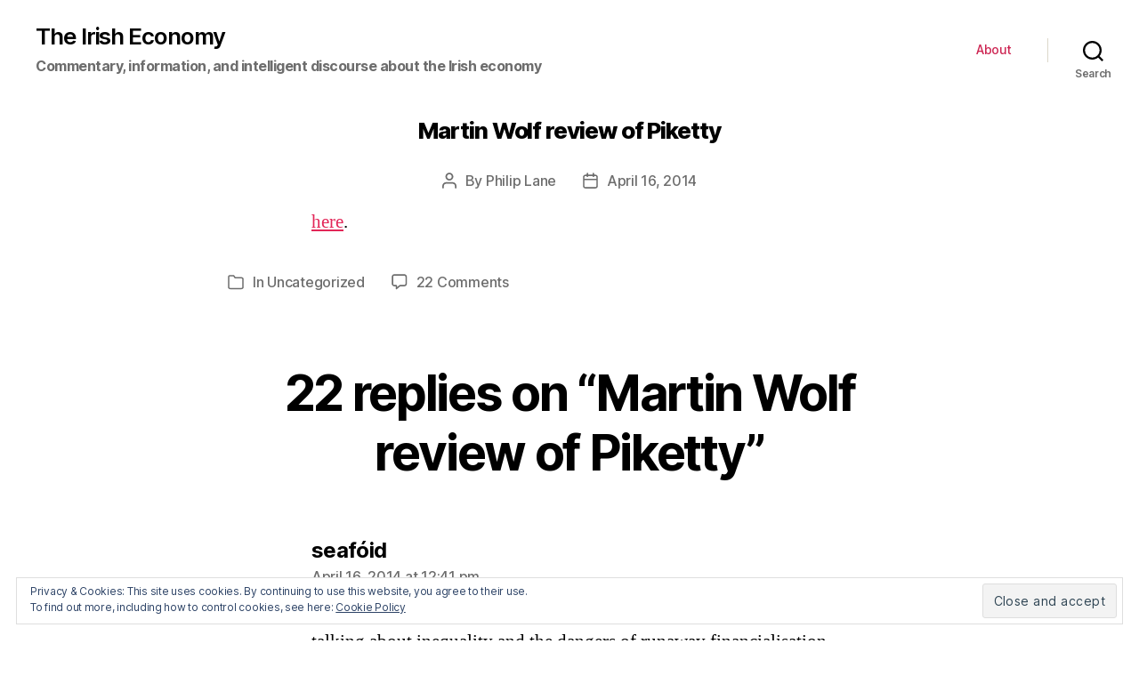

--- FILE ---
content_type: text/html; charset=UTF-8
request_url: http://www.irisheconomy.ie/index.php/2014/04/16/martin-wolf-review-of-piketty/
body_size: 95985
content:
<!DOCTYPE html>

<html class="no-js" lang="en-US">

	<head>

		<meta charset="UTF-8">
		<meta name="viewport" content="width=device-width, initial-scale=1.0" >

		<link rel="profile" href="https://gmpg.org/xfn/11">

		<title>Martin Wolf review of Piketty &#8211; The Irish Economy</title>
<link rel='dns-prefetch' href='//s0.wp.com' />
<link rel='dns-prefetch' href='//s.w.org' />
<link rel="alternate" type="application/rss+xml" title="The Irish Economy &raquo; Feed" href="http://www.irisheconomy.ie/index.php/feed/" />
<link rel="alternate" type="application/rss+xml" title="The Irish Economy &raquo; Comments Feed" href="http://www.irisheconomy.ie/index.php/comments/feed/" />
<link rel="alternate" type="application/rss+xml" title="The Irish Economy &raquo; Martin Wolf review of Piketty Comments Feed" href="http://www.irisheconomy.ie/index.php/2014/04/16/martin-wolf-review-of-piketty/feed/" />
		<script type="text/javascript">
			window._wpemojiSettings = {"baseUrl":"https:\/\/s.w.org\/images\/core\/emoji\/11.2.0\/72x72\/","ext":".png","svgUrl":"https:\/\/s.w.org\/images\/core\/emoji\/11.2.0\/svg\/","svgExt":".svg","source":{"concatemoji":"http:\/\/www.irisheconomy.ie\/wp-includes\/js\/wp-emoji-release.min.js?ver=5.1.18"}};
			!function(e,a,t){var n,r,o,i=a.createElement("canvas"),p=i.getContext&&i.getContext("2d");function s(e,t){var a=String.fromCharCode;p.clearRect(0,0,i.width,i.height),p.fillText(a.apply(this,e),0,0);e=i.toDataURL();return p.clearRect(0,0,i.width,i.height),p.fillText(a.apply(this,t),0,0),e===i.toDataURL()}function c(e){var t=a.createElement("script");t.src=e,t.defer=t.type="text/javascript",a.getElementsByTagName("head")[0].appendChild(t)}for(o=Array("flag","emoji"),t.supports={everything:!0,everythingExceptFlag:!0},r=0;r<o.length;r++)t.supports[o[r]]=function(e){if(!p||!p.fillText)return!1;switch(p.textBaseline="top",p.font="600 32px Arial",e){case"flag":return s([55356,56826,55356,56819],[55356,56826,8203,55356,56819])?!1:!s([55356,57332,56128,56423,56128,56418,56128,56421,56128,56430,56128,56423,56128,56447],[55356,57332,8203,56128,56423,8203,56128,56418,8203,56128,56421,8203,56128,56430,8203,56128,56423,8203,56128,56447]);case"emoji":return!s([55358,56760,9792,65039],[55358,56760,8203,9792,65039])}return!1}(o[r]),t.supports.everything=t.supports.everything&&t.supports[o[r]],"flag"!==o[r]&&(t.supports.everythingExceptFlag=t.supports.everythingExceptFlag&&t.supports[o[r]]);t.supports.everythingExceptFlag=t.supports.everythingExceptFlag&&!t.supports.flag,t.DOMReady=!1,t.readyCallback=function(){t.DOMReady=!0},t.supports.everything||(n=function(){t.readyCallback()},a.addEventListener?(a.addEventListener("DOMContentLoaded",n,!1),e.addEventListener("load",n,!1)):(e.attachEvent("onload",n),a.attachEvent("onreadystatechange",function(){"complete"===a.readyState&&t.readyCallback()})),(n=t.source||{}).concatemoji?c(n.concatemoji):n.wpemoji&&n.twemoji&&(c(n.twemoji),c(n.wpemoji)))}(window,document,window._wpemojiSettings);
		</script>
		<style type="text/css">
img.wp-smiley,
img.emoji {
	display: inline !important;
	border: none !important;
	box-shadow: none !important;
	height: 1em !important;
	width: 1em !important;
	margin: 0 .07em !important;
	vertical-align: -0.1em !important;
	background: none !important;
	padding: 0 !important;
}
</style>
	<link rel='stylesheet' id='jetpack_related-posts-css'  href='https://c0.wp.com/p/jetpack/6.8.5/modules/related-posts/related-posts.css' type='text/css' media='all' />
<link rel='stylesheet' id='wp-block-library-css'  href='https://c0.wp.com/c/5.1.18/wp-includes/css/dist/block-library/style.min.css' type='text/css' media='all' />
<link rel='stylesheet' id='jetpack_likes-css'  href='https://c0.wp.com/p/jetpack/6.8.5/modules/likes/style.css' type='text/css' media='all' />
<link rel='stylesheet' id='twentytwenty-style-css'  href='http://www.irisheconomy.ie/wp-content/themes/twentytwenty/style.css?ver=1.6' type='text/css' media='all' />
<style id='twentytwenty-style-inline-css' type='text/css'>
.color-accent,.color-accent-hover:hover,.color-accent-hover:focus,:root .has-accent-color,.has-drop-cap:not(:focus):first-letter,.wp-block-button.is-style-outline,a { color: #e22658; }blockquote,.border-color-accent,.border-color-accent-hover:hover,.border-color-accent-hover:focus { border-color: #e22658; }button,.button,.faux-button,.wp-block-button__link,.wp-block-file .wp-block-file__button,input[type="button"],input[type="reset"],input[type="submit"],.bg-accent,.bg-accent-hover:hover,.bg-accent-hover:focus,:root .has-accent-background-color,.comment-reply-link { background-color: #e22658; }.fill-children-accent,.fill-children-accent * { fill: #e22658; }:root .has-background-color,button,.button,.faux-button,.wp-block-button__link,.wp-block-file__button,input[type="button"],input[type="reset"],input[type="submit"],.wp-block-button,.comment-reply-link,.has-background.has-primary-background-color:not(.has-text-color),.has-background.has-primary-background-color *:not(.has-text-color),.has-background.has-accent-background-color:not(.has-text-color),.has-background.has-accent-background-color *:not(.has-text-color) { color: #ffffff; }:root .has-background-background-color { background-color: #ffffff; }body,.entry-title a,:root .has-primary-color { color: #000000; }:root .has-primary-background-color { background-color: #000000; }cite,figcaption,.wp-caption-text,.post-meta,.entry-content .wp-block-archives li,.entry-content .wp-block-categories li,.entry-content .wp-block-latest-posts li,.wp-block-latest-comments__comment-date,.wp-block-latest-posts__post-date,.wp-block-embed figcaption,.wp-block-image figcaption,.wp-block-pullquote cite,.comment-metadata,.comment-respond .comment-notes,.comment-respond .logged-in-as,.pagination .dots,.entry-content hr:not(.has-background),hr.styled-separator,:root .has-secondary-color { color: #6d6d6d; }:root .has-secondary-background-color { background-color: #6d6d6d; }pre,fieldset,input,textarea,table,table *,hr { border-color: #dbdbdb; }caption,code,code,kbd,samp,.wp-block-table.is-style-stripes tbody tr:nth-child(odd),:root .has-subtle-background-background-color { background-color: #dbdbdb; }.wp-block-table.is-style-stripes { border-bottom-color: #dbdbdb; }.wp-block-latest-posts.is-grid li { border-top-color: #dbdbdb; }:root .has-subtle-background-color { color: #dbdbdb; }body:not(.overlay-header) .primary-menu > li > a,body:not(.overlay-header) .primary-menu > li > .icon,.modal-menu a,.footer-menu a, .footer-widgets a,#site-footer .wp-block-button.is-style-outline,.wp-block-pullquote:before,.singular:not(.overlay-header) .entry-header a,.archive-header a,.header-footer-group .color-accent,.header-footer-group .color-accent-hover:hover { color: #cd2653; }.social-icons a,#site-footer button:not(.toggle),#site-footer .button,#site-footer .faux-button,#site-footer .wp-block-button__link,#site-footer .wp-block-file__button,#site-footer input[type="button"],#site-footer input[type="reset"],#site-footer input[type="submit"] { background-color: #cd2653; }.header-footer-group,body:not(.overlay-header) #site-header .toggle,.menu-modal .toggle { color: #000000; }body:not(.overlay-header) .primary-menu ul { background-color: #000000; }body:not(.overlay-header) .primary-menu > li > ul:after { border-bottom-color: #000000; }body:not(.overlay-header) .primary-menu ul ul:after { border-left-color: #000000; }.site-description,body:not(.overlay-header) .toggle-inner .toggle-text,.widget .post-date,.widget .rss-date,.widget_archive li,.widget_categories li,.widget cite,.widget_pages li,.widget_meta li,.widget_nav_menu li,.powered-by-wordpress,.to-the-top,.singular .entry-header .post-meta,.singular:not(.overlay-header) .entry-header .post-meta a { color: #6d6d6d; }.header-footer-group pre,.header-footer-group fieldset,.header-footer-group input,.header-footer-group textarea,.header-footer-group table,.header-footer-group table *,.footer-nav-widgets-wrapper,#site-footer,.menu-modal nav *,.footer-widgets-outer-wrapper,.footer-top { border-color: #dcd7ca; }.header-footer-group table caption,body:not(.overlay-header) .header-inner .toggle-wrapper::before { background-color: #dcd7ca; }
</style>
<link rel='stylesheet' id='twentytwenty-print-style-css'  href='http://www.irisheconomy.ie/wp-content/themes/twentytwenty/print.css?ver=1.6' type='text/css' media='print' />
<link rel='stylesheet' id='eu-cookie-law-style-css'  href='https://c0.wp.com/p/jetpack/6.8.5/modules/widgets/eu-cookie-law/style.css' type='text/css' media='all' />
<link rel='stylesheet' id='jetpack-widget-social-icons-styles-css'  href='https://c0.wp.com/p/jetpack/6.8.5/modules/widgets/social-icons/social-icons.css' type='text/css' media='all' />
<link rel='stylesheet' id='easy_table_style-css'  href='http://www.irisheconomy.ie/wp-content/plugins/easy-table/themes/default/style.css?ver=1.8' type='text/css' media='all' />
<script type='text/javascript' src='https://c0.wp.com/c/5.1.18/wp-includes/js/jquery/jquery.js'></script>
<script type='text/javascript' src='https://c0.wp.com/c/5.1.18/wp-includes/js/jquery/jquery-migrate.min.js'></script>
<script type='text/javascript'>
/* <![CDATA[ */
var related_posts_js_options = {"post_heading":"h4"};
/* ]]> */
</script>
<script type='text/javascript' src='https://c0.wp.com/p/jetpack/6.8.5/_inc/build/related-posts/related-posts.min.js'></script>
<script type='text/javascript' src='http://www.irisheconomy.ie/wp-content/themes/twentytwenty/assets/js/index.js?ver=1.6' async></script>
<script type='text/javascript' src='https://c0.wp.com/p/jetpack/6.8.5/_inc/build/postmessage.min.js'></script>
<script type='text/javascript' src='https://c0.wp.com/p/jetpack/6.8.5/_inc/build/jquery.jetpack-resize.min.js'></script>
<link rel='https://api.w.org/' href='http://www.irisheconomy.ie/index.php/wp-json/' />
<link rel="EditURI" type="application/rsd+xml" title="RSD" href="http://www.irisheconomy.ie/xmlrpc.php?rsd" />
<link rel="wlwmanifest" type="application/wlwmanifest+xml" href="http://www.irisheconomy.ie/wp-includes/wlwmanifest.xml" /> 
<link rel='prev' title='Survey on Income and Living Conditions' href='http://www.irisheconomy.ie/index.php/2014/04/16/survey-on-income-and-living-conditions-2/' />
<link rel='next' title='Draft National Risk Assessment' href='http://www.irisheconomy.ie/index.php/2014/04/16/draft-national-risk-assessment/' />
<meta name="generator" content="WordPress 5.1.18" />
<link rel="canonical" href="http://www.irisheconomy.ie/index.php/2014/04/16/martin-wolf-review-of-piketty/" />
<link rel='shortlink' href='https://wp.me/p7ElzL-4h3' />
<link rel="alternate" type="application/json+oembed" href="http://www.irisheconomy.ie/index.php/wp-json/oembed/1.0/embed?url=http%3A%2F%2Fwww.irisheconomy.ie%2Findex.php%2F2014%2F04%2F16%2Fmartin-wolf-review-of-piketty%2F" />
<link rel="alternate" type="text/xml+oembed" href="http://www.irisheconomy.ie/index.php/wp-json/oembed/1.0/embed?url=http%3A%2F%2Fwww.irisheconomy.ie%2Findex.php%2F2014%2F04%2F16%2Fmartin-wolf-review-of-piketty%2F&#038;format=xml" />
<!--Customizer CSS-->
<style type="text/css">
.powered-by-wordpress a {
    color: #e22658;
}
.site-description { font-size:1.6rem; }.site-description { font-weight: 700; }.site-title {
    font-size: 2.275rem;
}
@media (min-width: 700px) {
    .site-title {
        font-size: 2.6rem;
    }
}
.site-title a { font-weight: 600; }ul.primary-menu { font-size:1.4rem; }.modal-menu > li > a, .modal-menu > li > .ancestor-wrapper > a {
    font-size: 1.5rem;
}
@media (min-width: 700px) {
    .modal-menu > li > a, .modal-menu > li > .ancestor-wrapper > a {
        font-size: 1.8rem;
    }
}
.archive-title {
    font-size: 1.2rem;
}
@media (min-width: 700px) {
    .archive-title {
        font-size: 1.6rem;
    }
}
h1.archive-title { font-weight: 400; }#site-content .entry-header-inner, .post-meta-wrapper { max-width: 76.8rem; }.archive-header {
    padding-top: 1.4rem;
}
@media (min-width: 700px) {
    .archive-header {
        padding-top: 2.8rem;
    }
}
.archive-header {
    padding-bottom: 0.8rem;
}
@media (min-width: 700px) {
    .archive-header {
        padding-bottom: 1.6rem;
    }
}
.singular .entry-header {
    padding-top: 0.7rem;
}
@media (min-width: 700px) {
    .singular .entry-header {
        padding-top: 1.4rem;
    }
}
.singular .entry-header {
    padding-bottom: 0.8rem;
}
@media (min-width: 700px) {
    .singular .entry-header {
        padding-bottom: 1.6rem;
    }
}
h1.entry-title, h2.entry-title {
    font-size: 1.1142857142857rem;
}
@media (min-width: 700px) {
    h1.entry-title, h2.entry-title {
        font-size: 1.9809523809524rem;
    }
}
@media (min-width: 1220px) {
    h1.entry-title, h2.entry-title {
        font-size: 2.6rem;
    }
}
.page h1.entry-title, h2.entry-title {
    font-size: 1.1142857142857rem;
}
@media (min-width: 700px) {
    .page h1.entry-title, h2.entry-title {
        font-size: 1.9809523809524rem;
    }
}
@media (min-width: 1220px) {
    .page h1.entry-title, h2.entry-title {
        font-size: 2.6rem;
    }
}
h1.entry-title, h2.entry-title { font-weight: 800; }.pagination-single { display:none; }.footer-menu {
    font-size: 0.9rem;
}
@media (min-width: 700px) {
    .footer-menu {
        font-size: 1.2rem;
    }
}
@media (min-width: 1000px) {
    .footer-menu {
    font-size: 0.6rem;
    }
}
@media (min-width: 1220px) {
    .footer-menu {
        font-size: 1.2rem;
    }
}
.footer-menu { font-weight: 500; }.footer-widgets-outer-wrapper {
    padding-top: 1.575rem;
}
@media (min-width: 700px) {
    .footer-widgets-outer-wrapper {
        padding-top: 4.2rem;
    }
}
.footer-widgets-outer-wrapper {
    padding-bottom: 1.8rem;
}
@media (min-width: 700px) {
    .footer-widgets-outer-wrapper {
        padding-bottom: 4.8rem;
    }
}
</style> 
<!--/Customizer CSS-->

<link rel='dns-prefetch' href='//v0.wordpress.com'/>
<link rel='dns-prefetch' href='//i0.wp.com'/>
<link rel='dns-prefetch' href='//i1.wp.com'/>
<link rel='dns-prefetch' href='//i2.wp.com'/>
<link rel='dns-prefetch' href='//jetpack.wordpress.com'/>
<link rel='dns-prefetch' href='//s0.wp.com'/>
<link rel='dns-prefetch' href='//s1.wp.com'/>
<link rel='dns-prefetch' href='//s2.wp.com'/>
<link rel='dns-prefetch' href='//public-api.wordpress.com'/>
<link rel='dns-prefetch' href='//0.gravatar.com'/>
<link rel='dns-prefetch' href='//1.gravatar.com'/>
<link rel='dns-prefetch' href='//2.gravatar.com'/>
<link rel='dns-prefetch' href='//widgets.wp.com'/>
<link rel='dns-prefetch' href='//c0.wp.com'/>
<style type='text/css'>img#wpstats{display:none}</style>	<script>document.documentElement.className = document.documentElement.className.replace( 'no-js', 'js' );</script>
			<style type="text/css">.recentcomments a{display:inline !important;padding:0 !important;margin:0 !important;}</style>
		<style type="text/css" id="custom-background-css">
body.custom-background { background-color: #ffffff; }
</style>
	
<!-- Jetpack Open Graph Tags -->
<meta property="og:type" content="article" />
<meta property="og:title" content="Martin Wolf review of Piketty" />
<meta property="og:url" content="http://www.irisheconomy.ie/index.php/2014/04/16/martin-wolf-review-of-piketty/" />
<meta property="og:description" content="here." />
<meta property="article:published_time" content="2014-04-16T12:18:19+00:00" />
<meta property="article:modified_time" content="2014-04-16T12:18:19+00:00" />
<meta property="og:site_name" content="The Irish Economy" />
<meta property="og:image" content="https://s0.wp.com/i/blank.jpg" />
<meta property="og:locale" content="en_US" />
<meta name="twitter:site" content="@stephenkinsella" />
<meta name="twitter:text:title" content="Martin Wolf review of Piketty" />
<meta name="twitter:card" content="summary" />

<!-- End Jetpack Open Graph Tags -->
			<style type="text/css" id="wp-custom-css">
				/* Smaller Heading Font please */
@media (min-width: 700px) {
  h1, .heading-size-1 { font-size: 5.2rem; }
  h2, .heading-size-2 { font-size: 3.6rem; }
  h3, .heading-size-3 { font-size: 3.0rem; }
  h4, .heading-size-4 { font-size: 2.6rem; }
}

/* Reduce white space around stuff */
@media (min-width: 700px) {
  .widget .widget-title { margin-bottom: 2rem; }
  .post-inner { padding-top: 3rem; }
  .footer-widgets-outer-wrapper { padding: 3rem 0; }
  #site-footer { padding: 3rem 0; }
}
.singular .entry-header {
  padding: 2rem 0;
}
body:not(.singular) main > article:first-of-type {
  padding: 2rem 0 0;
}
.archive-header {
  padding: 2rem 0;
}
.error404 #site-content {
  padding-top: 2rem;
}			</style>
		
	</head>

	<body class="post-template-default single single-post postid-16433 single-format-standard custom-background wp-embed-responsive singular enable-search-modal missing-post-thumbnail has-single-pagination showing-comments hide-avatars footer-top-visible reduced-spacing">

		<a class="skip-link screen-reader-text" href="#site-content">Skip to the content</a>
		<header id="site-header" class="header-footer-group" role="banner">

			<div class="header-inner section-inner">

				<div class="header-titles-wrapper">

					
						<button class="toggle search-toggle mobile-search-toggle" data-toggle-target=".search-modal" data-toggle-body-class="showing-search-modal" data-set-focus=".search-modal .search-field" aria-expanded="false">
							<span class="toggle-inner">
								<span class="toggle-icon">
									<svg class="svg-icon" aria-hidden="true" role="img" focusable="false" xmlns="http://www.w3.org/2000/svg" width="23" height="23" viewBox="0 0 23 23"><path d="M38.710696,48.0601792 L43,52.3494831 L41.3494831,54 L37.0601792,49.710696 C35.2632422,51.1481185 32.9839107,52.0076499 30.5038249,52.0076499 C24.7027226,52.0076499 20,47.3049272 20,41.5038249 C20,35.7027226 24.7027226,31 30.5038249,31 C36.3049272,31 41.0076499,35.7027226 41.0076499,41.5038249 C41.0076499,43.9839107 40.1481185,46.2632422 38.710696,48.0601792 Z M36.3875844,47.1716785 C37.8030221,45.7026647 38.6734666,43.7048964 38.6734666,41.5038249 C38.6734666,36.9918565 35.0157934,33.3341833 30.5038249,33.3341833 C25.9918565,33.3341833 22.3341833,36.9918565 22.3341833,41.5038249 C22.3341833,46.0157934 25.9918565,49.6734666 30.5038249,49.6734666 C32.7048964,49.6734666 34.7026647,48.8030221 36.1716785,47.3875844 C36.2023931,47.347638 36.2360451,47.3092237 36.2726343,47.2726343 C36.3092237,47.2360451 36.347638,47.2023931 36.3875844,47.1716785 Z" transform="translate(-20 -31)" /></svg>								</span>
								<span class="toggle-text">Search</span>
							</span>
						</button><!-- .search-toggle -->

					
					<div class="header-titles">

						<div class="site-title faux-heading"><a href="http://www.irisheconomy.ie/">The Irish Economy</a></div><div class="site-description">Commentary, information, and intelligent discourse about the Irish economy</div><!-- .site-description -->
					</div><!-- .header-titles -->

					<button class="toggle nav-toggle mobile-nav-toggle" data-toggle-target=".menu-modal"  data-toggle-body-class="showing-menu-modal" aria-expanded="false" data-set-focus=".close-nav-toggle">
						<span class="toggle-inner">
							<span class="toggle-icon">
								<svg class="svg-icon" aria-hidden="true" role="img" focusable="false" xmlns="http://www.w3.org/2000/svg" width="26" height="7" viewBox="0 0 26 7"><path fill-rule="evenodd" d="M332.5,45 C330.567003,45 329,43.4329966 329,41.5 C329,39.5670034 330.567003,38 332.5,38 C334.432997,38 336,39.5670034 336,41.5 C336,43.4329966 334.432997,45 332.5,45 Z M342,45 C340.067003,45 338.5,43.4329966 338.5,41.5 C338.5,39.5670034 340.067003,38 342,38 C343.932997,38 345.5,39.5670034 345.5,41.5 C345.5,43.4329966 343.932997,45 342,45 Z M351.5,45 C349.567003,45 348,43.4329966 348,41.5 C348,39.5670034 349.567003,38 351.5,38 C353.432997,38 355,39.5670034 355,41.5 C355,43.4329966 353.432997,45 351.5,45 Z" transform="translate(-329 -38)" /></svg>							</span>
							<span class="toggle-text">Menu</span>
						</span>
					</button><!-- .nav-toggle -->

				</div><!-- .header-titles-wrapper -->

				<div class="header-navigation-wrapper">

					
							<nav class="primary-menu-wrapper" aria-label="Horizontal" role="navigation">

								<ul class="primary-menu reset-list-style">

								<li class="page_item page-item-2"><a href="http://www.irisheconomy.ie/index.php/about/">About</a></li>

								</ul>

							</nav><!-- .primary-menu-wrapper -->

						
						<div class="header-toggles hide-no-js">

						
							<div class="toggle-wrapper search-toggle-wrapper">

								<button class="toggle search-toggle desktop-search-toggle" data-toggle-target=".search-modal" data-toggle-body-class="showing-search-modal" data-set-focus=".search-modal .search-field" aria-expanded="false">
									<span class="toggle-inner">
										<svg class="svg-icon" aria-hidden="true" role="img" focusable="false" xmlns="http://www.w3.org/2000/svg" width="23" height="23" viewBox="0 0 23 23"><path d="M38.710696,48.0601792 L43,52.3494831 L41.3494831,54 L37.0601792,49.710696 C35.2632422,51.1481185 32.9839107,52.0076499 30.5038249,52.0076499 C24.7027226,52.0076499 20,47.3049272 20,41.5038249 C20,35.7027226 24.7027226,31 30.5038249,31 C36.3049272,31 41.0076499,35.7027226 41.0076499,41.5038249 C41.0076499,43.9839107 40.1481185,46.2632422 38.710696,48.0601792 Z M36.3875844,47.1716785 C37.8030221,45.7026647 38.6734666,43.7048964 38.6734666,41.5038249 C38.6734666,36.9918565 35.0157934,33.3341833 30.5038249,33.3341833 C25.9918565,33.3341833 22.3341833,36.9918565 22.3341833,41.5038249 C22.3341833,46.0157934 25.9918565,49.6734666 30.5038249,49.6734666 C32.7048964,49.6734666 34.7026647,48.8030221 36.1716785,47.3875844 C36.2023931,47.347638 36.2360451,47.3092237 36.2726343,47.2726343 C36.3092237,47.2360451 36.347638,47.2023931 36.3875844,47.1716785 Z" transform="translate(-20 -31)" /></svg>										<span class="toggle-text">Search</span>
									</span>
								</button><!-- .search-toggle -->

							</div>

							
						</div><!-- .header-toggles -->
						
				</div><!-- .header-navigation-wrapper -->

			</div><!-- .header-inner -->

			<div class="search-modal cover-modal header-footer-group" data-modal-target-string=".search-modal">

	<div class="search-modal-inner modal-inner">

		<div class="section-inner">

			<form role="search"  method="get" class="search-form" action="http://www.irisheconomy.ie/">
	<label for="search-form-1">
		<span class="screen-reader-text">Search for:</span>
		<input type="search" id="search-form-1" class="search-field" placeholder="Search &hellip;" value="" name="s" />
	</label>
	<input type="submit" class="search-submit" value="Search" />
</form>

			<button class="toggle search-untoggle close-search-toggle fill-children-current-color" data-toggle-target=".search-modal" data-toggle-body-class="showing-search-modal" data-set-focus=".search-modal .search-field" aria-expanded="false">
				<span class="screen-reader-text">Close search</span>
				<svg class="svg-icon" aria-hidden="true" role="img" focusable="false" xmlns="http://www.w3.org/2000/svg" width="16" height="16" viewBox="0 0 16 16"><polygon fill="" fill-rule="evenodd" points="6.852 7.649 .399 1.195 1.445 .149 7.899 6.602 14.352 .149 15.399 1.195 8.945 7.649 15.399 14.102 14.352 15.149 7.899 8.695 1.445 15.149 .399 14.102" /></svg>			</button><!-- .search-toggle -->

		</div><!-- .section-inner -->

	</div><!-- .search-modal-inner -->

</div><!-- .menu-modal -->

		</header><!-- #site-header -->

		
<div class="menu-modal cover-modal header-footer-group" data-modal-target-string=".menu-modal">

	<div class="menu-modal-inner modal-inner">

		<div class="menu-wrapper section-inner">

			<div class="menu-top">

				<button class="toggle close-nav-toggle fill-children-current-color" data-toggle-target=".menu-modal" data-toggle-body-class="showing-menu-modal" aria-expanded="false" data-set-focus=".menu-modal">
					<span class="toggle-text">Close Menu</span>
					<svg class="svg-icon" aria-hidden="true" role="img" focusable="false" xmlns="http://www.w3.org/2000/svg" width="16" height="16" viewBox="0 0 16 16"><polygon fill="" fill-rule="evenodd" points="6.852 7.649 .399 1.195 1.445 .149 7.899 6.602 14.352 .149 15.399 1.195 8.945 7.649 15.399 14.102 14.352 15.149 7.899 8.695 1.445 15.149 .399 14.102" /></svg>				</button><!-- .nav-toggle -->

				
					<nav class="mobile-menu" aria-label="Mobile" role="navigation">

						<ul class="modal-menu reset-list-style">

						<li class="page_item page-item-2"><div class="ancestor-wrapper"><a href="http://www.irisheconomy.ie/index.php/about/">About</a></div><!-- .ancestor-wrapper --></li>

						</ul>

					</nav>

					
			</div><!-- .menu-top -->

			<div class="menu-bottom">

				
			</div><!-- .menu-bottom -->

		</div><!-- .menu-wrapper -->

	</div><!-- .menu-modal-inner -->

</div><!-- .menu-modal -->

<main id="site-content" role="main">

	
<article class="post-16433 post type-post status-publish format-standard hentry category-uncategorized" id="post-16433">

	
<header class="entry-header has-text-align-center header-footer-group">

	<div class="entry-header-inner section-inner medium">

		<h1 class="entry-title">Martin Wolf review of Piketty</h1>
		<div class="post-meta-wrapper post-meta-single post-meta-single-top">

			<ul class="post-meta">

									<li class="post-author meta-wrapper">
						<span class="meta-icon">
							<span class="screen-reader-text">Post author</span>
							<svg class="svg-icon" aria-hidden="true" role="img" focusable="false" xmlns="http://www.w3.org/2000/svg" width="18" height="20" viewBox="0 0 18 20"><path fill="" d="M18,19 C18,19.5522847 17.5522847,20 17,20 C16.4477153,20 16,19.5522847 16,19 L16,17 C16,15.3431458 14.6568542,14 13,14 L5,14 C3.34314575,14 2,15.3431458 2,17 L2,19 C2,19.5522847 1.55228475,20 1,20 C0.44771525,20 0,19.5522847 0,19 L0,17 C0,14.2385763 2.23857625,12 5,12 L13,12 C15.7614237,12 18,14.2385763 18,17 L18,19 Z M9,10 C6.23857625,10 4,7.76142375 4,5 C4,2.23857625 6.23857625,0 9,0 C11.7614237,0 14,2.23857625 14,5 C14,7.76142375 11.7614237,10 9,10 Z M9,8 C10.6568542,8 12,6.65685425 12,5 C12,3.34314575 10.6568542,2 9,2 C7.34314575,2 6,3.34314575 6,5 C6,6.65685425 7.34314575,8 9,8 Z" /></svg>						</span>
						<span class="meta-text">
							By <a href="http://www.irisheconomy.ie/index.php/author/plane/">Philip Lane</a>						</span>
					</li>
										<li class="post-date meta-wrapper">
						<span class="meta-icon">
							<span class="screen-reader-text">Post date</span>
							<svg class="svg-icon" aria-hidden="true" role="img" focusable="false" xmlns="http://www.w3.org/2000/svg" width="18" height="19" viewBox="0 0 18 19"><path fill="" d="M4.60069444,4.09375 L3.25,4.09375 C2.47334957,4.09375 1.84375,4.72334957 1.84375,5.5 L1.84375,7.26736111 L16.15625,7.26736111 L16.15625,5.5 C16.15625,4.72334957 15.5266504,4.09375 14.75,4.09375 L13.3993056,4.09375 L13.3993056,4.55555556 C13.3993056,5.02154581 13.0215458,5.39930556 12.5555556,5.39930556 C12.0895653,5.39930556 11.7118056,5.02154581 11.7118056,4.55555556 L11.7118056,4.09375 L6.28819444,4.09375 L6.28819444,4.55555556 C6.28819444,5.02154581 5.9104347,5.39930556 5.44444444,5.39930556 C4.97845419,5.39930556 4.60069444,5.02154581 4.60069444,4.55555556 L4.60069444,4.09375 Z M6.28819444,2.40625 L11.7118056,2.40625 L11.7118056,1 C11.7118056,0.534009742 12.0895653,0.15625 12.5555556,0.15625 C13.0215458,0.15625 13.3993056,0.534009742 13.3993056,1 L13.3993056,2.40625 L14.75,2.40625 C16.4586309,2.40625 17.84375,3.79136906 17.84375,5.5 L17.84375,15.875 C17.84375,17.5836309 16.4586309,18.96875 14.75,18.96875 L3.25,18.96875 C1.54136906,18.96875 0.15625,17.5836309 0.15625,15.875 L0.15625,5.5 C0.15625,3.79136906 1.54136906,2.40625 3.25,2.40625 L4.60069444,2.40625 L4.60069444,1 C4.60069444,0.534009742 4.97845419,0.15625 5.44444444,0.15625 C5.9104347,0.15625 6.28819444,0.534009742 6.28819444,1 L6.28819444,2.40625 Z M1.84375,8.95486111 L1.84375,15.875 C1.84375,16.6516504 2.47334957,17.28125 3.25,17.28125 L14.75,17.28125 C15.5266504,17.28125 16.15625,16.6516504 16.15625,15.875 L16.15625,8.95486111 L1.84375,8.95486111 Z" /></svg>						</span>
						<span class="meta-text">
							<a href="http://www.irisheconomy.ie/index.php/2014/04/16/martin-wolf-review-of-piketty/">April 16, 2014</a>
						</span>
					</li>
					
			</ul><!-- .post-meta -->

		</div><!-- .post-meta-wrapper -->

		
	</div><!-- .entry-header-inner -->

</header><!-- .entry-header -->

	<div class="post-inner thin ">

		<div class="entry-content">

			<p><a href="http://www.ft.com/intl/cms/s/2/0c6e9302-c3e2-11e3-a8e0-00144feabdc0.html#axzz2yxLusWnz">here</a>.</p>

<div id='jp-relatedposts' class='jp-relatedposts' >
	
</div>
		</div><!-- .entry-content -->

	</div><!-- .post-inner -->

	<div class="section-inner">
		
		<div class="post-meta-wrapper post-meta-single post-meta-single-bottom">

			<ul class="post-meta">

									<li class="post-categories meta-wrapper">
						<span class="meta-icon">
							<span class="screen-reader-text">Categories</span>
							<svg class="svg-icon" aria-hidden="true" role="img" focusable="false" xmlns="http://www.w3.org/2000/svg" width="20" height="19" viewBox="0 0 20 19"><path fill="" d="M2.8,1.85 C2.275329,1.85 1.85,2.27532949 1.85,2.8 L1.85,15.4 C1.85,15.9246705 2.275329,16.35 2.8,16.35 L17.2,16.35 C17.724671,16.35 18.15,15.9246705 18.15,15.4 L18.15,5.5 C18.15,4.97532949 17.724671,4.55 17.2,4.55 L9.1,4.55 C8.8158,4.55 8.550403,4.40796403 8.392757,4.17149517 L6.845094,1.85 L2.8,1.85 Z M17.2,2.85 C18.663555,2.85 19.85,4.03644541 19.85,5.5 L19.85,15.4 C19.85,16.8635546 18.663555,18.05 17.2,18.05 L2.8,18.05 C1.336445,18.05 0.15,16.8635546 0.15,15.4 L0.15,2.8 C0.15,1.33644541 1.336445,0.15 2.8,0.15 L7.3,0.15 C7.5842,0.15 7.849597,0.292035965 8.007243,0.528504833 L9.554906,2.85 L17.2,2.85 Z" /></svg>						</span>
						<span class="meta-text">
							In <a href="http://www.irisheconomy.ie/index.php/category/uncategorized/" rel="category tag">Uncategorized</a>						</span>
					</li>
										<li class="post-comment-link meta-wrapper">
						<span class="meta-icon">
							<svg class="svg-icon" aria-hidden="true" role="img" focusable="false" xmlns="http://www.w3.org/2000/svg" width="19" height="19" viewBox="0 0 19 19"><path d="M9.43016863,13.2235931 C9.58624731,13.094699 9.7823475,13.0241935 9.98476849,13.0241935 L15.0564516,13.0241935 C15.8581553,13.0241935 16.5080645,12.3742843 16.5080645,11.5725806 L16.5080645,3.44354839 C16.5080645,2.64184472 15.8581553,1.99193548 15.0564516,1.99193548 L3.44354839,1.99193548 C2.64184472,1.99193548 1.99193548,2.64184472 1.99193548,3.44354839 L1.99193548,11.5725806 C1.99193548,12.3742843 2.64184472,13.0241935 3.44354839,13.0241935 L5.76612903,13.0241935 C6.24715123,13.0241935 6.63709677,13.4141391 6.63709677,13.8951613 L6.63709677,15.5301903 L9.43016863,13.2235931 Z M3.44354839,14.766129 C1.67980032,14.766129 0.25,13.3363287 0.25,11.5725806 L0.25,3.44354839 C0.25,1.67980032 1.67980032,0.25 3.44354839,0.25 L15.0564516,0.25 C16.8201997,0.25 18.25,1.67980032 18.25,3.44354839 L18.25,11.5725806 C18.25,13.3363287 16.8201997,14.766129 15.0564516,14.766129 L10.2979143,14.766129 L6.32072889,18.0506004 C5.75274472,18.5196577 4.89516129,18.1156602 4.89516129,17.3790323 L4.89516129,14.766129 L3.44354839,14.766129 Z" /></svg>						</span>
						<span class="meta-text">
							<a href="http://www.irisheconomy.ie/index.php/2014/04/16/martin-wolf-review-of-piketty/#comments">22 Comments<span class="screen-reader-text"> on Martin Wolf review of Piketty</span></a>						</span>
					</li>
					
			</ul><!-- .post-meta -->

		</div><!-- .post-meta-wrapper -->

		
	</div><!-- .section-inner -->

	
	<nav class="pagination-single section-inner" aria-label="Post" role="navigation">

		<hr class="styled-separator is-style-wide" aria-hidden="true" />

		<div class="pagination-single-inner">

			
				<a class="previous-post" href="http://www.irisheconomy.ie/index.php/2014/04/16/survey-on-income-and-living-conditions-2/">
					<span class="arrow" aria-hidden="true">&larr;</span>
					<span class="title"><span class="title-inner">Survey on Income and Living Conditions</span></span>
				</a>

				
				<a class="next-post" href="http://www.irisheconomy.ie/index.php/2014/04/16/draft-national-risk-assessment/">
					<span class="arrow" aria-hidden="true">&rarr;</span>
						<span class="title"><span class="title-inner">Draft National Risk Assessment</span></span>
				</a>
				
		</div><!-- .pagination-single-inner -->

		<hr class="styled-separator is-style-wide" aria-hidden="true" />

	</nav><!-- .pagination-single -->

	
		<div class="comments-wrapper section-inner">

			
	<div class="comments" id="comments">

		
		<div class="comments-header section-inner small max-percentage">

			<h2 class="comment-reply-title">
			22 replies on &ldquo;Martin Wolf review of Piketty&rdquo;			</h2><!-- .comments-title -->

		</div><!-- .comments-header -->

		<div class="comments-inner section-inner thin max-percentage">

						<div id="comment-497534" class="comment even thread-even depth-1">
				<article id="div-comment-497534" class="comment-body">
					<footer class="comment-meta">
						<div class="comment-author vcard">
							<span class="fn">seafóid</span><span class="screen-reader-text says">says:</span>						</div><!-- .comment-author -->

						<div class="comment-metadata">
							<a href="http://www.irisheconomy.ie/index.php/2014/04/16/martin-wolf-review-of-piketty/#comment-497534"><time datetime="2014-04-16T12:41:28+00:00" title="April 16, 2014 at 12:41 pm">April 16, 2014 at 12:41 pm</time></a>						</div><!-- .comment-metadata -->

					</footer><!-- .comment-meta -->

					<div class="comment-content entry-content">

						<p>Piketty is getting a lot of attention but Monthly Review have been talking about inequality and the dangers of runaway financialisation for years.  </p>
<p>I guess it must be about how power frames debates.</p>

					</div><!-- .comment-content -->

					
				</article><!-- .comment-body -->

			</div><!-- #comment-## -->
			<div id="comment-497542" class="comment odd alt thread-odd thread-alt depth-1">
				<article id="div-comment-497542" class="comment-body">
					<footer class="comment-meta">
						<div class="comment-author vcard">
							<span class="fn">Johnny Foreigner</span><span class="screen-reader-text says">says:</span>						</div><!-- .comment-author -->

						<div class="comment-metadata">
							<a href="http://www.irisheconomy.ie/index.php/2014/04/16/martin-wolf-review-of-piketty/#comment-497542"><time datetime="2014-04-16T13:45:15+00:00" title="April 16, 2014 at 1:45 pm">April 16, 2014 at 1:45 pm</time></a>						</div><!-- .comment-metadata -->

					</footer><!-- .comment-meta -->

					<div class="comment-content entry-content">

						<p>More great data today from the UK. Unemployment dropping like a stone, wages rising faster than inflation, growth spread evenly across the economy. Equality is already fading as a dominant meme in the UK, opportunity is where it&#8217;s at now. Pity the poor French, stuck with faded old leftist solutions and exporting their young to London.</p>

					</div><!-- .comment-content -->

					
				</article><!-- .comment-body -->

			</div><!-- #comment-## -->
			<div id="comment-497547" class="comment even thread-even depth-1">
				<article id="div-comment-497547" class="comment-body">
					<footer class="comment-meta">
						<div class="comment-author vcard">
							<span class="fn">seafóid</span><span class="screen-reader-text says">says:</span>						</div><!-- .comment-author -->

						<div class="comment-metadata">
							<a href="http://www.irisheconomy.ie/index.php/2014/04/16/martin-wolf-review-of-piketty/#comment-497547"><time datetime="2014-04-16T14:06:37+00:00" title="April 16, 2014 at 2:06 pm">April 16, 2014 at 2:06 pm</time></a>						</div><!-- .comment-metadata -->

					</footer><!-- .comment-meta -->

					<div class="comment-content entry-content">

						<p>@ johnny</p>
<p>How do I invest in food banks ? Massive growth potential there.</p>

					</div><!-- .comment-content -->

					
				</article><!-- .comment-body -->

			</div><!-- #comment-## -->
			<div id="comment-497562" class="comment odd alt thread-odd thread-alt depth-1">
				<article id="div-comment-497562" class="comment-body">
					<footer class="comment-meta">
						<div class="comment-author vcard">
							<span class="fn">Johnny Foreigner</span><span class="screen-reader-text says">says:</span>						</div><!-- .comment-author -->

						<div class="comment-metadata">
							<a href="http://www.irisheconomy.ie/index.php/2014/04/16/martin-wolf-review-of-piketty/#comment-497562"><time datetime="2014-04-16T15:16:30+00:00" title="April 16, 2014 at 3:16 pm">April 16, 2014 at 3:16 pm</time></a>						</div><!-- .comment-metadata -->

					</footer><!-- .comment-meta -->

					<div class="comment-content entry-content">

						<p>Invest in something that will give you a decent return and also give you the satisfaction of knowing that you have assisted in the production of wealth. How about Tata Motors? Owners of Jaguar Land Rover? TTM?</p>
<p>With all the gains from your investment you can give the food banks as much as you like.</p>

					</div><!-- .comment-content -->

					
				</article><!-- .comment-body -->

			</div><!-- #comment-## -->
			<div id="comment-497570" class="comment even thread-even depth-1">
				<article id="div-comment-497570" class="comment-body">
					<footer class="comment-meta">
						<div class="comment-author vcard">
							<a href="http://www.finfacts.ie" rel="external nofollow" class="url"><span class="fn">Michael Hennigan - Finfacts</span><span class="screen-reader-text says">says:</span></a>						</div><!-- .comment-author -->

						<div class="comment-metadata">
							<a href="http://www.irisheconomy.ie/index.php/2014/04/16/martin-wolf-review-of-piketty/#comment-497570"><time datetime="2014-04-16T15:55:16+00:00" title="April 16, 2014 at 3:55 pm">April 16, 2014 at 3:55 pm</time></a>						</div><!-- .comment-metadata -->

					</footer><!-- .comment-meta -->

					<div class="comment-content entry-content">

						<p>@ Johnny Foreigner</p>
<p>The data are impressive with average earnings at last overtaking inflation and 691,000 jobs added in a year.</p>

					</div><!-- .comment-content -->

					
				</article><!-- .comment-body -->

			</div><!-- #comment-## -->
			<div id="comment-497574" class="comment odd alt thread-odd thread-alt depth-1">
				<article id="div-comment-497574" class="comment-body">
					<footer class="comment-meta">
						<div class="comment-author vcard">
							<a href="http://anyoldbullshit.blogspot.ie/" rel="external nofollow" class="url"><span class="fn">Kevin Donoghue</span><span class="screen-reader-text says">says:</span></a>						</div><!-- .comment-author -->

						<div class="comment-metadata">
							<a href="http://www.irisheconomy.ie/index.php/2014/04/16/martin-wolf-review-of-piketty/#comment-497574"><time datetime="2014-04-16T16:12:57+00:00" title="April 16, 2014 at 4:12 pm">April 16, 2014 at 4:12 pm</time></a>						</div><!-- .comment-metadata -->

					</footer><!-- .comment-meta -->

					<div class="comment-content entry-content">

						<p>@seafóid,</p>
<p>Yes, Piketty is getting a lot of attention but this is one of those cases where overnight success took just a couple of decades. He got his PhD at the age of 22 for work on wealth redistribution, so I&#8217;d say he had a head-start on Monthly Review.</p>

					</div><!-- .comment-content -->

					
				</article><!-- .comment-body -->

			</div><!-- #comment-## -->
			<div id="comment-497580" class="comment even thread-even depth-1">
				<article id="div-comment-497580" class="comment-body">
					<footer class="comment-meta">
						<div class="comment-author vcard">
							<span class="fn">Johnny Foreigner</span><span class="screen-reader-text says">says:</span>						</div><!-- .comment-author -->

						<div class="comment-metadata">
							<a href="http://www.irisheconomy.ie/index.php/2014/04/16/martin-wolf-review-of-piketty/#comment-497580"><time datetime="2014-04-16T16:33:22+00:00" title="April 16, 2014 at 4:33 pm">April 16, 2014 at 4:33 pm</time></a>						</div><!-- .comment-metadata -->

					</footer><!-- .comment-meta -->

					<div class="comment-content entry-content">

						<p>@MH<br />
The Guardian are curiously quiet about the news for some strange reason.</p>

					</div><!-- .comment-content -->

					
				</article><!-- .comment-body -->

			</div><!-- #comment-## -->
			<div id="comment-497598" class="comment odd alt thread-odd thread-alt depth-1">
				<article id="div-comment-497598" class="comment-body">
					<footer class="comment-meta">
						<div class="comment-author vcard">
							<span class="fn">Tullmcadoo</span><span class="screen-reader-text says">says:</span>						</div><!-- .comment-author -->

						<div class="comment-metadata">
							<a href="http://www.irisheconomy.ie/index.php/2014/04/16/martin-wolf-review-of-piketty/#comment-497598"><time datetime="2014-04-16T18:12:00+00:00" title="April 16, 2014 at 6:12 pm">April 16, 2014 at 6:12 pm</time></a>						</div><!-- .comment-metadata -->

					</footer><!-- .comment-meta -->

					<div class="comment-content entry-content">

						<p>Can you imagine how long this thread would be if unemployment went up.</p>

					</div><!-- .comment-content -->

					
				</article><!-- .comment-body -->

			</div><!-- #comment-## -->
			<div id="comment-497624" class="comment even thread-even depth-1">
				<article id="div-comment-497624" class="comment-body">
					<footer class="comment-meta">
						<div class="comment-author vcard">
							<span class="fn">paul quigley</span><span class="screen-reader-text says">says:</span>						</div><!-- .comment-author -->

						<div class="comment-metadata">
							<a href="http://www.irisheconomy.ie/index.php/2014/04/16/martin-wolf-review-of-piketty/#comment-497624"><time datetime="2014-04-16T20:43:27+00:00" title="April 16, 2014 at 8:43 pm">April 16, 2014 at 8:43 pm</time></a>						</div><!-- .comment-metadata -->

					</footer><!-- .comment-meta -->

					<div class="comment-content entry-content">

						<p>@ jf</p>
<p>I hope the French don&#8217;t send too many to London. They will be sleeping in Hyde Park.</p>
<p><a href="https://twitter.com/economistniraj/status/456049261063315458/photo/1/large?utm_source=fb&#038;utm_medium=fb&#038;utm_campaign=Edward_hugh&#038;utm_content=456052362181083136" rel="nofollow">https://twitter.com/economistniraj/status/456049261063315458/photo/1/large?utm_source=fb&#038;utm_medium=fb&#038;utm_campaign=Edward_hugh&#038;utm_content=456052362181083136</a></p>

					</div><!-- .comment-content -->

					
				</article><!-- .comment-body -->

			</div><!-- #comment-## -->
			<div id="comment-497625" class="comment odd alt thread-odd thread-alt depth-1">
				<article id="div-comment-497625" class="comment-body">
					<footer class="comment-meta">
						<div class="comment-author vcard">
							<span class="fn">anonym</span><span class="screen-reader-text says">says:</span>						</div><!-- .comment-author -->

						<div class="comment-metadata">
							<a href="http://www.irisheconomy.ie/index.php/2014/04/16/martin-wolf-review-of-piketty/#comment-497625"><time datetime="2014-04-16T20:45:18+00:00" title="April 16, 2014 at 8:45 pm">April 16, 2014 at 8:45 pm</time></a>						</div><!-- .comment-metadata -->

					</footer><!-- .comment-meta -->

					<div class="comment-content entry-content">

						<p>Might as well mention <a href="http://www.nybooks.com/articles/archives/2014/may/08/thomas-piketty-new-gilded-age/" rel="nofollow">Krugman&#8217;s review</a> as well? This bit seems worth quoting:</p>
<blockquote><p>And yet there is one thing that slightly detracts from the achievement—a sort of intellectual sleight of hand, albeit one that doesn’t actually involve any deception or malfeasance on Piketty’s part. Still, here it is: the main reason there has been a hankering for a book like this is the rise, not just of the one percent, but specifically of the American one percent. Yet that rise, it turns out, has happened for reasons that lie beyond the scope of Piketty’s grand thesis.</p>
<p>Piketty is, of course, too good and too honest an economist to try to gloss over inconvenient facts. “US inequality in 2010,” he declares, “is quantitatively as extreme as in old Europe in the first decade of the twentieth century, but the structure of that inequality is rather clearly different.” Indeed, what we have seen in America and are starting to see elsewhere is something “radically new”—the rise of “supersalaries.”</p>
<p>[&#8230;]</p>
<p>There’s a lot to be said for [Piketty&#8217;s explanation for increasing CEO compensation], but it clearly lacks the rigor and universality of Piketty’s analysis of the distribution of and returns to wealth. Also, I don’t think Capital in the Twenty-First Century adequately answers the most telling criticism of the executive power hypothesis: the concentration of very high incomes in finance, where performance actually can, after a fashion, be evaluated. I didn’t mention hedge fund managers idly: such people are paid based on their ability to attract clients and achieve investment returns. You can question the social value of modern finance, but the Gordon Gekkos out there are clearly good at something, and their rise can’t be attributed solely to power relations, although I guess you could argue that willingness to engage in morally dubious wheeling and dealing, like willingness to flout pay norms, is encouraged by low marginal tax rates.</p></blockquote>
<p>I can&#8217;t say much, partly because I haven&#8217;t read Piketty. Lisa Keister&#8217;s 2005 <a href="http://www.amazon.com/Getting-Rich-Americas-They-That/dp/0521536677/" rel="nofollow"><cite>Getting Rich</cite></a> apparently found that a significant proportion of the US rich are entrepreneurs who cashed out successfully from businesses they built, rather than rentiers investing inherited money or employees like CEOs of existing businesses. But I don&#8217;t have access to Keister either.</p>

					</div><!-- .comment-content -->

					
				</article><!-- .comment-body -->

			</div><!-- #comment-## -->
			<div id="comment-497629" class="comment even thread-even depth-1">
				<article id="div-comment-497629" class="comment-body">
					<footer class="comment-meta">
						<div class="comment-author vcard">
							<span class="fn">DOCM</span><span class="screen-reader-text says">says:</span>						</div><!-- .comment-author -->

						<div class="comment-metadata">
							<a href="http://www.irisheconomy.ie/index.php/2014/04/16/martin-wolf-review-of-piketty/#comment-497629"><time datetime="2014-04-16T21:11:47+00:00" title="April 16, 2014 at 9:11 pm">April 16, 2014 at 9:11 pm</time></a>						</div><!-- .comment-metadata -->

					</footer><!-- .comment-meta -->

					<div class="comment-content entry-content">

						<p>Another book to add to the reading list!</p>
<p><a href="http://www.ft.com/intl/cms/s/0/8d1b176e-c2c0-11e3-9370-00144feabdc0.html?siteedition=intl#axzz2yzLbdChJ" rel="nofollow">http://www.ft.com/intl/cms/s/0/8d1b176e-c2c0-11e3-9370-00144feabdc0.html?siteedition=intl#axzz2yzLbdChJ</a></p>
<p>(The parallels for me would be not with Copernicus but alchemy before the discoveries that constitute modern chemistry).</p>
<p><a href="http://en.wikipedia.org/wiki/Alchemy" rel="nofollow">http://en.wikipedia.org/wiki/Alchemy</a></p>

					</div><!-- .comment-content -->

					
				</article><!-- .comment-body -->

			</div><!-- #comment-## -->
			<div id="comment-497649" class="comment odd alt thread-odd thread-alt depth-1">
				<article id="div-comment-497649" class="comment-body">
					<footer class="comment-meta">
						<div class="comment-author vcard">
							<span class="fn">paul quigley</span><span class="screen-reader-text says">says:</span>						</div><!-- .comment-author -->

						<div class="comment-metadata">
							<a href="http://www.irisheconomy.ie/index.php/2014/04/16/martin-wolf-review-of-piketty/#comment-497649"><time datetime="2014-04-16T22:31:54+00:00" title="April 16, 2014 at 10:31 pm">April 16, 2014 at 10:31 pm</time></a>						</div><!-- .comment-metadata -->

					</footer><!-- .comment-meta -->

					<div class="comment-content entry-content">

						<p>@ anonym</p>
<p>&#8216;You can question the social value of modern finance, but the Gordon Gekkos out there are clearly good at something, and their rise can’t be attributed solely to power relations, although I guess you could argue that willingness to engage in morally dubious wheeling and dealing, like willingness to flout pay norms, is encouraged by low marginal tax rates.&#8217;</p>
<p>Krugman is playing the innocent. The reality is that the 1% mostly take their rewards in the form of capital gains and financial asset inflation, thereby evading a very great deal of tax. They are also pretty good at wrecking democracy by funding their favoured political and media operators. That is not just morally dubious, it is tyrannical.</p>

					</div><!-- .comment-content -->

					
				</article><!-- .comment-body -->

			</div><!-- #comment-## -->
			<div id="comment-497687" class="comment even thread-even depth-1">
				<article id="div-comment-497687" class="comment-body">
					<footer class="comment-meta">
						<div class="comment-author vcard">
							<span class="fn">Shay Begorrah</span><span class="screen-reader-text says">says:</span>						</div><!-- .comment-author -->

						<div class="comment-metadata">
							<a href="http://www.irisheconomy.ie/index.php/2014/04/16/martin-wolf-review-of-piketty/#comment-497687"><time datetime="2014-04-17T00:08:47+00:00" title="April 17, 2014 at 12:08 am">April 17, 2014 at 12:08 am</time></a>						</div><!-- .comment-metadata -->

					</footer><!-- .comment-meta -->

					<div class="comment-content entry-content">

						<p>Wolf&#8217;s review of C21C seems to fit in with all the others, the book is a delight, the thesis is rock solid and the few weak spots in Piketty&#8217;s analysis are of less importance than his professorial reluctance to put the boot into the corruption that lies at the heart of modern financial capitalism and the danger it poses to democracy.</p>
<p>In other words Piketty is almost unassailably brilliant but too nice for his own good, or ours.</p>
<p>I look forward to getting my hands on a copy (Hodges Figgis on Dawson Street should have some in next week I think) and slowly getting through it but in the meantime JW Mason (of <a href="http://slackwire.blogspot.ie/" rel="nofollow">&#8220;The Slack Wire&#8221; blog</a>) has <a href="https://twitter.com/JWMason1/statuses/456547552028942336" rel="nofollow">pointed</a> this resource out.</p>
<p><a href="http://thenextrecession.files.wordpress.com/2014/04/thomas_piketty_arthur_goldhammer_capital_in_the_twenty-first_century__2014.pdf" rel="nofollow">http://thenextrecession.files.wordpress.com/2014/04/thomas_piketty_arthur_goldhammer_capital_in_the_twenty-first_century__2014.pdf</a></p>

					</div><!-- .comment-content -->

					
				</article><!-- .comment-body -->

			</div><!-- #comment-## -->
			<div id="comment-497690" class="comment odd alt thread-odd thread-alt depth-1">
				<article id="div-comment-497690" class="comment-body">
					<footer class="comment-meta">
						<div class="comment-author vcard">
							<span class="fn">Shay Begorrah</span><span class="screen-reader-text says">says:</span>						</div><!-- .comment-author -->

						<div class="comment-metadata">
							<a href="http://www.irisheconomy.ie/index.php/2014/04/16/martin-wolf-review-of-piketty/#comment-497690"><time datetime="2014-04-17T00:27:06+00:00" title="April 17, 2014 at 12:27 am">April 17, 2014 at 12:27 am</time></a>						</div><!-- .comment-metadata -->

					</footer><!-- .comment-meta -->

					<div class="comment-content entry-content">

						<p>Also, I just saw that Krugman has gotten much more effusive about how good C21C is:</p>
<p><a href="http://krugman.blogs.nytimes.com/2014/04/16/piketty-day-notes/?_php=true&amp;_type=blogs&amp;module=BlogPost-ReadMore&amp;version=Blog%20Main&amp;action=Click&amp;contentCollection=Opinion&amp;pgtype=Blogs&amp;region=Body&amp;_r=0#more-36907" rel="nofollow">Piketty Day Notes</a></p>
<p><i>But let me conclude by saying something about why I was so bowled over by this book. Obviously I share the widespread sense that we’re learning something very important about the past and future of inequality. But there’s something else: this analysis isn’t just important, it’s beautiful&#8230;&#8230;.And my admiration is only reinforced by my sheer, green-eyed professional jealousy. What a book!</i></p>
<p>This pretty much lays to rest the idea that the criticisms he had in his NYT reveiw of books piece on C21C were serious ones.</p>
<p>Now the question is can anything be done politically using this extraordinarily important work of social science?  Is this the weapon against neoliberalism the world needs?</p>

					</div><!-- .comment-content -->

					
				</article><!-- .comment-body -->

			</div><!-- #comment-## -->
			<div id="comment-497886" class="comment even thread-even depth-1">
				<article id="div-comment-497886" class="comment-body">
					<footer class="comment-meta">
						<div class="comment-author vcard">
							<span class="fn">seafóid</span><span class="screen-reader-text says">says:</span>						</div><!-- .comment-author -->

						<div class="comment-metadata">
							<a href="http://www.irisheconomy.ie/index.php/2014/04/16/martin-wolf-review-of-piketty/#comment-497886"><time datetime="2014-04-17T11:39:56+00:00" title="April 17, 2014 at 11:39 am">April 17, 2014 at 11:39 am</time></a>						</div><!-- .comment-metadata -->

					</footer><!-- .comment-meta -->

					<div class="comment-content entry-content">

						<p>The Ft had a piece a while ago on Fed QE. $4tn printed, $35 tn increase in asset values. Much of that went to the wealthy who hold financial assets.40% of Americans hold none.  US real economy still weak which is why interest rates are still low. Companies not investing. Same in ireland with capital spending btw. The Financial world is no longer linked to the real world. It looks like the real thing, it tastes like real thing, the fake plastic bourse.<br />
Adelson the Sands king receives a string of Republican politicians looking for campaign funding for 2016, an updated trope.<br />
The hedge funds are like canaries in the coal mine. At some stage valuations will take precedence over momentum. Plutocracy always crashes  and the key is to manage it down but that is so difficult for a species given to myopic short termism, especially when the music is still playing.</p>

					</div><!-- .comment-content -->

					
				</article><!-- .comment-body -->

			</div><!-- #comment-## -->
			<div id="comment-498109" class="comment odd alt thread-odd thread-alt depth-1">
				<article id="div-comment-498109" class="comment-body">
					<footer class="comment-meta">
						<div class="comment-author vcard">
							<span class="fn">David O&#039;Donnell</span><span class="screen-reader-text says">says:</span>						</div><!-- .comment-author -->

						<div class="comment-metadata">
							<a href="http://www.irisheconomy.ie/index.php/2014/04/16/martin-wolf-review-of-piketty/#comment-498109"><time datetime="2014-04-17T19:32:39+00:00" title="April 17, 2014 at 7:32 pm">April 17, 2014 at 7:32 pm</time></a>						</div><!-- .comment-metadata -->

					</footer><!-- .comment-meta -->

					<div class="comment-content entry-content">

						<p>fyi Polanyi heads &#8211; h/t nakedcapitalism.com</p>
<p>n November 1933, less than a year after Hitler assumed power in Berlin, a 47-year-old socialist writer on Vienna’s leading economics weekly was advised by his publisher that it was too risky to keep him on the staff. It would be best both for the Österreichische Volkswirt and his own safety if Karl Polanyi left the magazine. Thus began a circuitous odyssey via London, Oxford, and Bennington, Vermont, that led to the publication in 1944 of what many consider the 20th century’s most prophetic work of political economy, The Great Transformation: The Political and Economic Origins of Our Time.</p>
<p>Polanyi, with no academic base, was already a blend of journalist and public intellectual, a major critic of the Austrian School of free-market economics and its cultish leaders, Ludwig von Mises and Friedrich Hayek. Polanyi and Hayek would cross swords for four decades—Hayek becoming more influential as an icon of the free-market right but history increasingly vindicating Polanyi.</p>
<p><a href="http://prospect.org/article/karl-polanyi-explains-it-all" rel="nofollow">http://prospect.org/article/karl-polanyi-explains-it-all</a></p>

					</div><!-- .comment-content -->

					
				</article><!-- .comment-body -->

			</div><!-- #comment-## -->
			<div id="comment-499060" class="comment even thread-even depth-1">
				<article id="div-comment-499060" class="comment-body">
					<footer class="comment-meta">
						<div class="comment-author vcard">
							<span class="fn">Ernie Ball</span><span class="screen-reader-text says">says:</span>						</div><!-- .comment-author -->

						<div class="comment-metadata">
							<a href="http://www.irisheconomy.ie/index.php/2014/04/16/martin-wolf-review-of-piketty/#comment-499060"><time datetime="2014-04-19T10:28:29+00:00" title="April 19, 2014 at 10:28 am">April 19, 2014 at 10:28 am</time></a>						</div><!-- .comment-metadata -->

					</footer><!-- .comment-meta -->

					<div class="comment-content entry-content">

						<p>@Shay</p>
<p>&#8220;Now the question is can anything be done politically using this extraordinarily important work of social science? Is this the weapon against neoliberalism the world needs?&#8221;</p>
<p>Well, he&#8217;s certainly giving the work a fighting chance of political relevance in the arena where it matters most:</p>
<blockquote><p>Since touching down in Washington this week to promote his new book, “Capital in the 21st Century,” Mr. Piketty has met with Treasury Secretary Jacob Lew, given a talk to President Obama’s Council of Economic Advisers and lectured at the International Monetary Fund, before flying to New York for an appearance at the United Nations, a sold-out public discussion with the Nobel laureates Joseph Stiglitz and Paul Krugman, and meetings with media outlets ranging from The Harvard Business Review to New York Magazine to The Nation.</p></blockquote>
<p>From: <a href="http://www.nytimes.com/2014/04/19/books/thomas-piketty-tours-us-for-his-new-book.html" rel="nofollow">http://www.nytimes.com/2014/04/19/books/thomas-piketty-tours-us-for-his-new-book.html</a></p>
<p>Ireland will take any of his insights on board approximately never.</p>

					</div><!-- .comment-content -->

					
				</article><!-- .comment-body -->

			</div><!-- #comment-## -->
			<div id="comment-504084" class="comment odd alt thread-odd thread-alt depth-1">
				<article id="div-comment-504084" class="comment-body">
					<footer class="comment-meta">
						<div class="comment-author vcard">
							<a href="http://hughsheehy.wordpress.com" rel="external nofollow" class="url"><span class="fn">Hugh Sheehy</span><span class="screen-reader-text says">says:</span></a>						</div><!-- .comment-author -->

						<div class="comment-metadata">
							<a href="http://www.irisheconomy.ie/index.php/2014/04/16/martin-wolf-review-of-piketty/#comment-504084"><time datetime="2014-04-24T20:09:32+00:00" title="April 24, 2014 at 8:09 pm">April 24, 2014 at 8:09 pm</time></a>						</div><!-- .comment-metadata -->

					</footer><!-- .comment-meta -->

					<div class="comment-content entry-content">

						<p>One the scary things about the connection between wealth and political power is wealth&#8217;s ability to use political power not only to advantage itself but to protect itself. Schumpeter&#8217;s creative destruction stalled at its genesis. </p>
<p>Sean Quinn&#8217;s demise is actually an example of what can happen to wealth. In a modern economy its creation can be out of all proportion with &#8220;normal&#8221; incomes. But if it&#8217;s not protected its destruction can be very rapid too. The &#8220;Greenspan Put&#8221; is an example of unfair protection of wealth. As is, probably, the Central Bank focus on wages instead of asset prices. Over time it favors the rich.</p>
<p>Plus, at some level it&#8217;s likely that there&#8217;s a level of wealth that&#8217;s &#8220;enough for anyone&#8221;. Any suggestions where?</p>

					</div><!-- .comment-content -->

					
				</article><!-- .comment-body -->

			</div><!-- #comment-## -->
			<div id="comment-505125" class="comment even thread-even depth-1">
				<article id="div-comment-505125" class="comment-body">
					<footer class="comment-meta">
						<div class="comment-author vcard">
							<span class="fn">Ernie Ball</span><span class="screen-reader-text says">says:</span>						</div><!-- .comment-author -->

						<div class="comment-metadata">
							<a href="http://www.irisheconomy.ie/index.php/2014/04/16/martin-wolf-review-of-piketty/#comment-505125"><time datetime="2014-04-25T10:07:26+00:00" title="April 25, 2014 at 10:07 am">April 25, 2014 at 10:07 am</time></a>						</div><!-- .comment-metadata -->

					</footer><!-- .comment-meta -->

					<div class="comment-content entry-content">

						<p>According to <a href="http://www.nytimes.com/2014/04/25/opinion/krugman-the-piketty-panic.html?hp&amp;rref=opinion&amp;_r=0" rel="nofollow">Krugman</a>, the Piketty phenomenon (a bestseller in the US!) has got American rightwingers in a panic as the book risks taking away the precious frame they&#8217;ve used to contain discussion of such inconsequential matters as who gets what.</p>
<p>Here in Ireland, of course, it hardly registers (witness the dearth of activity in this thread). Academics, politicians and civil servants are far too preoccupied with justifying the next Reaganite tax cut for the wealthy (and <a href="http://notesonthefront.typepad.com/politicaleconomy/2014/04/do-you-really-believe-that-2015-is-the-last-year-of-austerity-if-you-believe-that-fiscal-pigs-will-fly-then-yes-2015-will.html" rel="nofollow">further austerity for the public sector and those who depend on them</a>) to be much concerned with unimportant matters like extreme wealth inequality or the capture of democracy by monied interests.</p>

					</div><!-- .comment-content -->

					
				</article><!-- .comment-body -->

			</div><!-- #comment-## -->
			<div id="comment-505132" class="comment odd alt thread-odd thread-alt depth-1">
				<article id="div-comment-505132" class="comment-body">
					<footer class="comment-meta">
						<div class="comment-author vcard">
							<span class="fn">Brian Woods Snr.</span><span class="screen-reader-text says">says:</span>						</div><!-- .comment-author -->

						<div class="comment-metadata">
							<a href="http://www.irisheconomy.ie/index.php/2014/04/16/martin-wolf-review-of-piketty/#comment-505132"><time datetime="2014-04-25T10:11:40+00:00" title="April 25, 2014 at 10:11 am">April 25, 2014 at 10:11 am</time></a>						</div><!-- .comment-metadata -->

					</footer><!-- .comment-meta -->

					<div class="comment-content entry-content">

						<p>Piketty, whilst good, as in Dunphy &#8220;Good, but not great.&#8221;, needs to be placed within a specific context.  The steady increase in the Financialization of western developed economies since the early 1970s &#8211; with a parallel decrease in their Production/Consumption sectors.  Same rot seems to spread to the east.  Though where do they &#8216;outsource&#8217; to?  The declining west?  I wish them luck on that one.</p>
<p>The production of goods for export sale should create an economic surplus which is either saved or re-invested.  The saved portion is lated used to create real local wealth.   However, our PC sectors can no longer provide the expected economic surplus &#8211; so have been &#8216;off-shored&#8217; using financial innovations.  The financial sectors will surely follow this example.</p>
<p>Financial services are NOT productive, in the strict economic sense of generating a real economic surplus &#8211; they are used to transfer financial stuff between parties.  Nothing is actually produced by financial services, except debts which can now be &#8216;out-sourced&#8217; onto sovereigns and their taxpayers.  Very nice that.  </p>
<p>Funny thing.  This problem with virtual wealth, and how it is created (and maintained) has been addressed by many authors.  Its a problem which has been with us for several thousand years.  This is just our version.  Ho hum!  Well, not so quick there.  There is this nasty problem with populations.  Been on a bit of a geometric uplift for last 200 years.  Now, that IS a problem.  </p>
<p>This is a more sober analysis of Piketty:</p>
<p><a href="http://www.itulip.com/forums/showthread.php/27099-Hudson-on-the-Piketty-Phenomenon" rel="nofollow">http://www.itulip.com/forums/showthread.php/27099-Hudson-on-the-Piketty-Phenomenon</a></p>

					</div><!-- .comment-content -->

					
				</article><!-- .comment-body -->

			</div><!-- #comment-## -->
			<div id="comment-506425" class="comment even thread-even depth-1">
				<article id="div-comment-506425" class="comment-body">
					<footer class="comment-meta">
						<div class="comment-author vcard">
							<a href="http://hughsheehy.wordpress.com" rel="external nofollow" class="url"><span class="fn">Hugh Sheehy</span><span class="screen-reader-text says">says:</span></a>						</div><!-- .comment-author -->

						<div class="comment-metadata">
							<a href="http://www.irisheconomy.ie/index.php/2014/04/16/martin-wolf-review-of-piketty/#comment-506425"><time datetime="2014-04-26T05:22:43+00:00" title="April 26, 2014 at 5:22 am">April 26, 2014 at 5:22 am</time></a>						</div><!-- .comment-metadata -->

					</footer><!-- .comment-meta -->

					<div class="comment-content entry-content">

						<p>Here&#8217;s another review of Piketty. </p>
<p><a href="http://www.dissentmagazine.org/article/kapital-for-the-twenty-first-century" rel="nofollow">http://www.dissentmagazine.org/article/kapital-for-the-twenty-first-century</a></p>
<p>Less convinced</p>

					</div><!-- .comment-content -->

					
				</article><!-- .comment-body -->

			</div><!-- #comment-## -->
			<div id="comment-517422" class="comment odd alt thread-odd thread-alt depth-1">
				<article id="div-comment-517422" class="comment-body">
					<footer class="comment-meta">
						<div class="comment-author vcard">
							<span class="fn">Dorothy Jones</span><span class="screen-reader-text says">says:</span>						</div><!-- .comment-author -->

						<div class="comment-metadata">
							<a href="http://www.irisheconomy.ie/index.php/2014/04/16/martin-wolf-review-of-piketty/#comment-517422"><time datetime="2014-05-23T23:05:12+00:00" title="May 23, 2014 at 11:05 pm">May 23, 2014 at 11:05 pm</time></a>						</div><!-- .comment-metadata -->

					</footer><!-- .comment-meta -->

					<div class="comment-content entry-content">

						<p>This is very hard hitting stuff about piketty getting his sums wrong in the FT: pic.twitter.com/44f38D5bc6</p>

					</div><!-- .comment-content -->

					
				</article><!-- .comment-body -->

			</div><!-- #comment-## -->

		</div><!-- .comments-inner -->

	</div><!-- comments -->

	<hr class="styled-separator is-style-wide" aria-hidden="true" />
	<div class="comment-respond" id="respond">

		<p class="comments-closed">Comments are closed.</p>

	</div><!-- #respond -->

	
		</div><!-- .comments-wrapper -->

		
</article><!-- .post -->

</main><!-- #site-content -->


	<div class="footer-nav-widgets-wrapper header-footer-group">

		<div class="footer-inner section-inner">

			
			
				<aside class="footer-widgets-outer-wrapper" role="complementary">

					<div class="footer-widgets-wrapper">

						
							<div class="footer-widgets column-one grid-item">
								<div class="widget widget_search"><div class="widget-content"><form role="search"  method="get" class="search-form" action="http://www.irisheconomy.ie/">
	<label for="search-form-2">
		<span class="screen-reader-text">Search for:</span>
		<input type="search" id="search-form-2" class="search-field" placeholder="Search &hellip;" value="" name="s" />
	</label>
	<input type="submit" class="search-submit" value="Search" />
</form>
</div></div><div class="widget widget_pages"><div class="widget-content"><h2 class="widget-title subheading heading-size-3">Pages</h2>		<ul>
			<li class="page_item page-item-2"><a href="http://www.irisheconomy.ie/index.php/about/">About</a></li>
		</ul>
			</div></div>		<div class="widget widget_recent_entries"><div class="widget-content">		<h2 class="widget-title subheading heading-size-3">Recent Posts</h2>		<ul>
											<li>
					<a href="http://www.irisheconomy.ie/index.php/2024/11/12/irish-economic-association-annual-conference-2025-call-for-papers/">Irish Economic Association Annual Conference 2025: Call for Papers</a>
									</li>
											<li>
					<a href="http://www.irisheconomy.ie/index.php/2024/11/08/irish-postgraduate-and-early-career-economics-ipece-workshop-2025/">Irish Postgraduate and Early Career Economics (IPECE) Workshop 2025</a>
									</li>
											<li>
					<a href="http://www.irisheconomy.ie/index.php/2024/04/12/iea-2024-conference-programme/">IEA 2024 Conference Programme</a>
									</li>
											<li>
					<a href="http://www.irisheconomy.ie/index.php/2024/04/05/european-economic-convergence-ireland-and-poland/">European Economic Convergence: Ireland and Poland</a>
									</li>
											<li>
					<a href="http://www.irisheconomy.ie/index.php/2023/12/27/education-higher-and-otherwise/">Education, higher and otherwise</a>
									</li>
					</ul>
		</div></div><div class="widget widget_recent_comments"><div class="widget-content"><h2 class="widget-title subheading heading-size-3">Recent Comments</h2><ul id="recentcomments"><li class="recentcomments"><span class="comment-author-link"><a href='http://hughsheehy.org' rel='external nofollow' class='url'>Hugh Sheehy</a></span> on <a href="http://www.irisheconomy.ie/index.php/2023/12/27/education-higher-and-otherwise/#comment-3852098">Education, higher and otherwise</a></li><li class="recentcomments"><span class="comment-author-link">midlaj</span> on <a href="http://www.irisheconomy.ie/index.php/2023/10/11/prof-donal-oneill-r-i-p/#comment-3852097">Prof. Donal O&#8217;Neill R.I.P</a></li><li class="recentcomments"><span class="comment-author-link">Donal O’Brolchain</span> on <a href="http://www.irisheconomy.ie/index.php/2023/09/11/industry-policy-in-independent-ireland-1922-1972/#comment-3852096">Industry &amp; policy in Independent Ireland, 1922-1972</a></li><li class="recentcomments"><span class="comment-author-link"><a href='http://www.all-souls.ox.ac.uk/people.php?personid=2145' rel='external nofollow' class='url'>Kevin O’Rourke</a></span> on <a href="http://www.irisheconomy.ie/index.php/2023/09/11/industry-policy-in-independent-ireland-1922-1972/#comment-3852095">Industry &amp; policy in Independent Ireland, 1922-1972</a></li><li class="recentcomments"><span class="comment-author-link"><a href='https://hughsheehy.com' rel='external nofollow' class='url'>hughsheehy</a></span> on <a href="http://www.irisheconomy.ie/index.php/2023/09/11/industry-policy-in-independent-ireland-1922-1972/#comment-3852094">Industry &amp; policy in Independent Ireland, 1922-1972</a></li></ul></div></div><div class="widget widget_categories"><div class="widget-content"><h2 class="widget-title subheading heading-size-3">Categories</h2><form action="http://www.irisheconomy.ie" method="get"><label class="screen-reader-text" for="cat">Categories</label><select  name='cat' id='cat' class='postform' >
	<option value='-1'>Select Category</option>
	<option class="level-0" value="1120">Admin</option>
	<option class="level-0" value="709">Agriculture and food</option>
	<option class="level-0" value="876">Art</option>
	<option class="level-0" value="721">Bailout</option>
	<option class="level-0" value="11">Banking Crisis</option>
	<option class="level-0" value="1094">Blogs</option>
	<option class="level-0" value="1112">Books</option>
	<option class="level-0" value="1106">Brexit</option>
	<option class="level-0" value="1099">Climate change</option>
	<option class="level-0" value="195">Competition policy</option>
	<option class="level-0" value="1138">COVID-19</option>
	<option class="level-0" value="1135">Credit</option>
	<option class="level-0" value="7">Crisis Conference</option>
	<option class="level-0" value="581">Economic growth</option>
	<option class="level-0" value="194">Economic history</option>
	<option class="level-0" value="12">Economic Performance</option>
	<option class="level-0" value="101">Economics</option>
	<option class="level-0" value="1089">Economics of Education</option>
	<option class="level-0" value="15">EMU</option>
	<option class="level-0" value="9">Environment</option>
	<option class="level-0" value="398">European economy</option>
	<option class="level-0" value="71">European politics</option>
	<option class="level-0" value="292">events</option>
	<option class="level-0" value="1133">Financial stability</option>
	<option class="level-0" value="1136">Firms</option>
	<option class="level-0" value="10">Fiscal Policy</option>
	<option class="level-0" value="1107">Health Economics</option>
	<option class="level-0" value="49">Higher education</option>
	<option class="level-0" value="1100">Housing</option>
	<option class="level-0" value="1132">Income</option>
	<option class="level-0" value="570">Inequality</option>
	<option class="level-0" value="1108">Infrastructure</option>
	<option class="level-0" value="1104">Innovation</option>
	<option class="level-0" value="1122">Insurance</option>
	<option class="level-0" value="866">International relations</option>
	<option class="level-0" value="1093">Interviews</option>
	<option class="level-0" value="1091">Jobs</option>
	<option class="level-0" value="164">Knowledge economy</option>
	<option class="level-0" value="1140">Labour demand</option>
	<option class="level-0" value="1141">Labour supply</option>
	<option class="level-0" value="13">Lisbon Treaty</option>
	<option class="level-0" value="1105">Liveblogs</option>
	<option class="level-0" value="1088">Macroeconomics</option>
	<option class="level-0" value="912">Media</option>
	<option class="level-0" value="88">Migration</option>
	<option class="level-0" value="397">Monetary policy</option>
	<option class="level-0" value="1134">Mortgage arrears</option>
	<option class="level-0" value="1139">Pensions</option>
	<option class="level-0" value="754">Political economy</option>
	<option class="level-0" value="582">Prices</option>
	<option class="level-0" value="1137">Productivity</option>
	<option class="level-0" value="148">Regulation</option>
	<option class="level-0" value="1113">Research</option>
	<option class="level-0" value="1072">Secular stagnation</option>
	<option class="level-0" value="743">Social conditions</option>
	<option class="level-0" value="1097">Taxation</option>
	<option class="level-0" value="339">Teaching</option>
	<option class="level-0" value="348">Trade</option>
	<option class="level-0" value="1">Uncategorized</option>
	<option class="level-0" value="104">Unemployment</option>
	<option class="level-0" value="1130">Wealth</option>
	<option class="level-0" value="1131">Wealth</option>
	<option class="level-0" value="14">World Economy</option>
</select>
</form>
<script type='text/javascript'>
/* <![CDATA[ */
(function() {
	var dropdown = document.getElementById( "cat" );
	function onCatChange() {
		if ( dropdown.options[ dropdown.selectedIndex ].value > 0 ) {
			dropdown.parentNode.submit();
		}
	}
	dropdown.onchange = onCatChange;
})();
/* ]]> */
</script>

			</div></div><div class="widget widget_archive"><div class="widget-content"><h2 class="widget-title subheading heading-size-3">Archives</h2>		<label class="screen-reader-text" for="archives-dropdown-2">Archives</label>
		<select id="archives-dropdown-2" name="archive-dropdown" onchange='document.location.href=this.options[this.selectedIndex].value;'>
			
			<option value="">Select Month</option>
				<option value='http://www.irisheconomy.ie/index.php/2024/11/'> November 2024 </option>
	<option value='http://www.irisheconomy.ie/index.php/2024/04/'> April 2024 </option>
	<option value='http://www.irisheconomy.ie/index.php/2023/12/'> December 2023 </option>
	<option value='http://www.irisheconomy.ie/index.php/2023/11/'> November 2023 </option>
	<option value='http://www.irisheconomy.ie/index.php/2023/10/'> October 2023 </option>
	<option value='http://www.irisheconomy.ie/index.php/2023/09/'> September 2023 </option>
	<option value='http://www.irisheconomy.ie/index.php/2023/05/'> May 2023 </option>
	<option value='http://www.irisheconomy.ie/index.php/2023/02/'> February 2023 </option>
	<option value='http://www.irisheconomy.ie/index.php/2023/01/'> January 2023 </option>
	<option value='http://www.irisheconomy.ie/index.php/2022/09/'> September 2022 </option>
	<option value='http://www.irisheconomy.ie/index.php/2022/06/'> June 2022 </option>
	<option value='http://www.irisheconomy.ie/index.php/2022/04/'> April 2022 </option>
	<option value='http://www.irisheconomy.ie/index.php/2022/02/'> February 2022 </option>
	<option value='http://www.irisheconomy.ie/index.php/2021/12/'> December 2021 </option>
	<option value='http://www.irisheconomy.ie/index.php/2021/11/'> November 2021 </option>
	<option value='http://www.irisheconomy.ie/index.php/2021/10/'> October 2021 </option>
	<option value='http://www.irisheconomy.ie/index.php/2021/09/'> September 2021 </option>
	<option value='http://www.irisheconomy.ie/index.php/2021/07/'> July 2021 </option>
	<option value='http://www.irisheconomy.ie/index.php/2021/06/'> June 2021 </option>
	<option value='http://www.irisheconomy.ie/index.php/2021/05/'> May 2021 </option>
	<option value='http://www.irisheconomy.ie/index.php/2021/04/'> April 2021 </option>
	<option value='http://www.irisheconomy.ie/index.php/2021/03/'> March 2021 </option>
	<option value='http://www.irisheconomy.ie/index.php/2021/02/'> February 2021 </option>
	<option value='http://www.irisheconomy.ie/index.php/2021/01/'> January 2021 </option>
	<option value='http://www.irisheconomy.ie/index.php/2020/12/'> December 2020 </option>
	<option value='http://www.irisheconomy.ie/index.php/2020/11/'> November 2020 </option>
	<option value='http://www.irisheconomy.ie/index.php/2020/10/'> October 2020 </option>
	<option value='http://www.irisheconomy.ie/index.php/2020/09/'> September 2020 </option>
	<option value='http://www.irisheconomy.ie/index.php/2020/08/'> August 2020 </option>
	<option value='http://www.irisheconomy.ie/index.php/2020/07/'> July 2020 </option>
	<option value='http://www.irisheconomy.ie/index.php/2020/06/'> June 2020 </option>
	<option value='http://www.irisheconomy.ie/index.php/2020/05/'> May 2020 </option>
	<option value='http://www.irisheconomy.ie/index.php/2020/04/'> April 2020 </option>
	<option value='http://www.irisheconomy.ie/index.php/2020/03/'> March 2020 </option>
	<option value='http://www.irisheconomy.ie/index.php/2020/02/'> February 2020 </option>
	<option value='http://www.irisheconomy.ie/index.php/2020/01/'> January 2020 </option>
	<option value='http://www.irisheconomy.ie/index.php/2019/12/'> December 2019 </option>
	<option value='http://www.irisheconomy.ie/index.php/2019/11/'> November 2019 </option>
	<option value='http://www.irisheconomy.ie/index.php/2019/10/'> October 2019 </option>
	<option value='http://www.irisheconomy.ie/index.php/2019/09/'> September 2019 </option>
	<option value='http://www.irisheconomy.ie/index.php/2019/08/'> August 2019 </option>
	<option value='http://www.irisheconomy.ie/index.php/2019/07/'> July 2019 </option>
	<option value='http://www.irisheconomy.ie/index.php/2019/06/'> June 2019 </option>
	<option value='http://www.irisheconomy.ie/index.php/2019/05/'> May 2019 </option>
	<option value='http://www.irisheconomy.ie/index.php/2019/04/'> April 2019 </option>
	<option value='http://www.irisheconomy.ie/index.php/2019/03/'> March 2019 </option>
	<option value='http://www.irisheconomy.ie/index.php/2019/02/'> February 2019 </option>
	<option value='http://www.irisheconomy.ie/index.php/2019/01/'> January 2019 </option>
	<option value='http://www.irisheconomy.ie/index.php/2018/12/'> December 2018 </option>
	<option value='http://www.irisheconomy.ie/index.php/2018/11/'> November 2018 </option>
	<option value='http://www.irisheconomy.ie/index.php/2018/10/'> October 2018 </option>
	<option value='http://www.irisheconomy.ie/index.php/2018/09/'> September 2018 </option>
	<option value='http://www.irisheconomy.ie/index.php/2018/08/'> August 2018 </option>
	<option value='http://www.irisheconomy.ie/index.php/2018/07/'> July 2018 </option>
	<option value='http://www.irisheconomy.ie/index.php/2018/06/'> June 2018 </option>
	<option value='http://www.irisheconomy.ie/index.php/2018/05/'> May 2018 </option>
	<option value='http://www.irisheconomy.ie/index.php/2018/04/'> April 2018 </option>
	<option value='http://www.irisheconomy.ie/index.php/2018/03/'> March 2018 </option>
	<option value='http://www.irisheconomy.ie/index.php/2018/02/'> February 2018 </option>
	<option value='http://www.irisheconomy.ie/index.php/2018/01/'> January 2018 </option>
	<option value='http://www.irisheconomy.ie/index.php/2017/12/'> December 2017 </option>
	<option value='http://www.irisheconomy.ie/index.php/2017/11/'> November 2017 </option>
	<option value='http://www.irisheconomy.ie/index.php/2017/10/'> October 2017 </option>
	<option value='http://www.irisheconomy.ie/index.php/2017/09/'> September 2017 </option>
	<option value='http://www.irisheconomy.ie/index.php/2017/08/'> August 2017 </option>
	<option value='http://www.irisheconomy.ie/index.php/2017/07/'> July 2017 </option>
	<option value='http://www.irisheconomy.ie/index.php/2017/06/'> June 2017 </option>
	<option value='http://www.irisheconomy.ie/index.php/2017/05/'> May 2017 </option>
	<option value='http://www.irisheconomy.ie/index.php/2017/04/'> April 2017 </option>
	<option value='http://www.irisheconomy.ie/index.php/2017/03/'> March 2017 </option>
	<option value='http://www.irisheconomy.ie/index.php/2017/02/'> February 2017 </option>
	<option value='http://www.irisheconomy.ie/index.php/2017/01/'> January 2017 </option>
	<option value='http://www.irisheconomy.ie/index.php/2016/12/'> December 2016 </option>
	<option value='http://www.irisheconomy.ie/index.php/2016/11/'> November 2016 </option>
	<option value='http://www.irisheconomy.ie/index.php/2016/10/'> October 2016 </option>
	<option value='http://www.irisheconomy.ie/index.php/2016/09/'> September 2016 </option>
	<option value='http://www.irisheconomy.ie/index.php/2016/08/'> August 2016 </option>
	<option value='http://www.irisheconomy.ie/index.php/2016/07/'> July 2016 </option>
	<option value='http://www.irisheconomy.ie/index.php/2016/06/'> June 2016 </option>
	<option value='http://www.irisheconomy.ie/index.php/2016/05/'> May 2016 </option>
	<option value='http://www.irisheconomy.ie/index.php/2016/04/'> April 2016 </option>
	<option value='http://www.irisheconomy.ie/index.php/2016/03/'> March 2016 </option>
	<option value='http://www.irisheconomy.ie/index.php/2016/02/'> February 2016 </option>
	<option value='http://www.irisheconomy.ie/index.php/2016/01/'> January 2016 </option>
	<option value='http://www.irisheconomy.ie/index.php/2015/12/'> December 2015 </option>
	<option value='http://www.irisheconomy.ie/index.php/2015/11/'> November 2015 </option>
	<option value='http://www.irisheconomy.ie/index.php/2015/10/'> October 2015 </option>
	<option value='http://www.irisheconomy.ie/index.php/2015/09/'> September 2015 </option>
	<option value='http://www.irisheconomy.ie/index.php/2015/08/'> August 2015 </option>
	<option value='http://www.irisheconomy.ie/index.php/2015/07/'> July 2015 </option>
	<option value='http://www.irisheconomy.ie/index.php/2015/06/'> June 2015 </option>
	<option value='http://www.irisheconomy.ie/index.php/2015/05/'> May 2015 </option>
	<option value='http://www.irisheconomy.ie/index.php/2015/04/'> April 2015 </option>
	<option value='http://www.irisheconomy.ie/index.php/2015/03/'> March 2015 </option>
	<option value='http://www.irisheconomy.ie/index.php/2015/02/'> February 2015 </option>
	<option value='http://www.irisheconomy.ie/index.php/2015/01/'> January 2015 </option>
	<option value='http://www.irisheconomy.ie/index.php/2014/12/'> December 2014 </option>
	<option value='http://www.irisheconomy.ie/index.php/2014/11/'> November 2014 </option>
	<option value='http://www.irisheconomy.ie/index.php/2014/10/'> October 2014 </option>
	<option value='http://www.irisheconomy.ie/index.php/2014/09/'> September 2014 </option>
	<option value='http://www.irisheconomy.ie/index.php/2014/08/'> August 2014 </option>
	<option value='http://www.irisheconomy.ie/index.php/2014/07/'> July 2014 </option>
	<option value='http://www.irisheconomy.ie/index.php/2014/06/'> June 2014 </option>
	<option value='http://www.irisheconomy.ie/index.php/2014/05/'> May 2014 </option>
	<option value='http://www.irisheconomy.ie/index.php/2014/04/'> April 2014 </option>
	<option value='http://www.irisheconomy.ie/index.php/2014/03/'> March 2014 </option>
	<option value='http://www.irisheconomy.ie/index.php/2014/02/'> February 2014 </option>
	<option value='http://www.irisheconomy.ie/index.php/2014/01/'> January 2014 </option>
	<option value='http://www.irisheconomy.ie/index.php/2013/12/'> December 2013 </option>
	<option value='http://www.irisheconomy.ie/index.php/2013/11/'> November 2013 </option>
	<option value='http://www.irisheconomy.ie/index.php/2013/10/'> October 2013 </option>
	<option value='http://www.irisheconomy.ie/index.php/2013/09/'> September 2013 </option>
	<option value='http://www.irisheconomy.ie/index.php/2013/08/'> August 2013 </option>
	<option value='http://www.irisheconomy.ie/index.php/2013/07/'> July 2013 </option>
	<option value='http://www.irisheconomy.ie/index.php/2013/06/'> June 2013 </option>
	<option value='http://www.irisheconomy.ie/index.php/2013/05/'> May 2013 </option>
	<option value='http://www.irisheconomy.ie/index.php/2013/04/'> April 2013 </option>
	<option value='http://www.irisheconomy.ie/index.php/2013/03/'> March 2013 </option>
	<option value='http://www.irisheconomy.ie/index.php/2013/02/'> February 2013 </option>
	<option value='http://www.irisheconomy.ie/index.php/2013/01/'> January 2013 </option>
	<option value='http://www.irisheconomy.ie/index.php/2012/12/'> December 2012 </option>
	<option value='http://www.irisheconomy.ie/index.php/2012/11/'> November 2012 </option>
	<option value='http://www.irisheconomy.ie/index.php/2012/10/'> October 2012 </option>
	<option value='http://www.irisheconomy.ie/index.php/2012/09/'> September 2012 </option>
	<option value='http://www.irisheconomy.ie/index.php/2012/08/'> August 2012 </option>
	<option value='http://www.irisheconomy.ie/index.php/2012/07/'> July 2012 </option>
	<option value='http://www.irisheconomy.ie/index.php/2012/06/'> June 2012 </option>
	<option value='http://www.irisheconomy.ie/index.php/2012/05/'> May 2012 </option>
	<option value='http://www.irisheconomy.ie/index.php/2012/04/'> April 2012 </option>
	<option value='http://www.irisheconomy.ie/index.php/2012/03/'> March 2012 </option>
	<option value='http://www.irisheconomy.ie/index.php/2012/02/'> February 2012 </option>
	<option value='http://www.irisheconomy.ie/index.php/2012/01/'> January 2012 </option>
	<option value='http://www.irisheconomy.ie/index.php/2011/12/'> December 2011 </option>
	<option value='http://www.irisheconomy.ie/index.php/2011/11/'> November 2011 </option>
	<option value='http://www.irisheconomy.ie/index.php/2011/10/'> October 2011 </option>
	<option value='http://www.irisheconomy.ie/index.php/2011/09/'> September 2011 </option>
	<option value='http://www.irisheconomy.ie/index.php/2011/08/'> August 2011 </option>
	<option value='http://www.irisheconomy.ie/index.php/2011/07/'> July 2011 </option>
	<option value='http://www.irisheconomy.ie/index.php/2011/06/'> June 2011 </option>
	<option value='http://www.irisheconomy.ie/index.php/2011/05/'> May 2011 </option>
	<option value='http://www.irisheconomy.ie/index.php/2011/04/'> April 2011 </option>
	<option value='http://www.irisheconomy.ie/index.php/2011/03/'> March 2011 </option>
	<option value='http://www.irisheconomy.ie/index.php/2011/02/'> February 2011 </option>
	<option value='http://www.irisheconomy.ie/index.php/2011/01/'> January 2011 </option>
	<option value='http://www.irisheconomy.ie/index.php/2010/12/'> December 2010 </option>
	<option value='http://www.irisheconomy.ie/index.php/2010/11/'> November 2010 </option>
	<option value='http://www.irisheconomy.ie/index.php/2010/10/'> October 2010 </option>
	<option value='http://www.irisheconomy.ie/index.php/2010/09/'> September 2010 </option>
	<option value='http://www.irisheconomy.ie/index.php/2010/08/'> August 2010 </option>
	<option value='http://www.irisheconomy.ie/index.php/2010/07/'> July 2010 </option>
	<option value='http://www.irisheconomy.ie/index.php/2010/06/'> June 2010 </option>
	<option value='http://www.irisheconomy.ie/index.php/2010/05/'> May 2010 </option>
	<option value='http://www.irisheconomy.ie/index.php/2010/04/'> April 2010 </option>
	<option value='http://www.irisheconomy.ie/index.php/2010/03/'> March 2010 </option>
	<option value='http://www.irisheconomy.ie/index.php/2010/02/'> February 2010 </option>
	<option value='http://www.irisheconomy.ie/index.php/2010/01/'> January 2010 </option>
	<option value='http://www.irisheconomy.ie/index.php/2009/12/'> December 2009 </option>
	<option value='http://www.irisheconomy.ie/index.php/2009/11/'> November 2009 </option>
	<option value='http://www.irisheconomy.ie/index.php/2009/10/'> October 2009 </option>
	<option value='http://www.irisheconomy.ie/index.php/2009/09/'> September 2009 </option>
	<option value='http://www.irisheconomy.ie/index.php/2009/08/'> August 2009 </option>
	<option value='http://www.irisheconomy.ie/index.php/2009/07/'> July 2009 </option>
	<option value='http://www.irisheconomy.ie/index.php/2009/06/'> June 2009 </option>
	<option value='http://www.irisheconomy.ie/index.php/2009/05/'> May 2009 </option>
	<option value='http://www.irisheconomy.ie/index.php/2009/04/'> April 2009 </option>
	<option value='http://www.irisheconomy.ie/index.php/2009/03/'> March 2009 </option>
	<option value='http://www.irisheconomy.ie/index.php/2009/02/'> February 2009 </option>
	<option value='http://www.irisheconomy.ie/index.php/2009/01/'> January 2009 </option>
	<option value='http://www.irisheconomy.ie/index.php/2008/12/'> December 2008 </option>

		</select>
		</div></div><div class="widget widget_meta"><div class="widget-content"><h2 class="widget-title subheading heading-size-3">Meta</h2>			<ul>
						<li><a href="http://www.irisheconomy.ie/wp-login.php">Log in</a></li>
			<li><a href="http://www.irisheconomy.ie/index.php/feed/">Entries <abbr title="Really Simple Syndication">RSS</abbr></a></li>
			<li><a href="http://www.irisheconomy.ie/index.php/comments/feed/">Comments <abbr title="Really Simple Syndication">RSS</abbr></a></li>
			<li><a href="https://wordpress.org/" title="Powered by WordPress, state-of-the-art semantic personal publishing platform.">WordPress.org</a></li>			</ul>
			</div></div><div class="widget widget_eu_cookie_law_widget"><div class="widget-content"><div
	class="hide-on-button"
	data-hide-timeout="30"
	data-consent-expiration="180"
	id="eu-cookie-law"
>
	<form method="post">
		<input type="submit" value="Close and accept" class="accept" />
	</form>

	Privacy &amp; Cookies: This site uses cookies. By continuing to use this website, you agree to their use. <br />
To find out more, including how to control cookies, see here:
	<a href="https://automattic.com/cookies/" >
		Cookie Policy	</a>
</div>
</div></div>							</div>

						
						
					</div><!-- .footer-widgets-wrapper -->

				</aside><!-- .footer-widgets-outer-wrapper -->

			
		</div><!-- .footer-inner -->

	</div><!-- .footer-nav-widgets-wrapper -->


			<footer id="site-footer" role="contentinfo" class="header-footer-group">

				<div class="section-inner">

					<div class="footer-credits">

						<p class="footer-copyright">&copy;
							2026							<a href="http://www.irisheconomy.ie/">The Irish Economy</a>
						</p><!-- .footer-copyright -->

						<p class="powered-by-wordpress">
							<a href="https://wordpress.org/">
								Powered by WordPress							</a>
						</p><!-- .powered-by-wordpress -->

					</div><!-- .footer-credits -->

					<a class="to-the-top" href="#site-header">
						<span class="to-the-top-long">
							To the top <span class="arrow" aria-hidden="true">&uarr;</span>						</span><!-- .to-the-top-long -->
						<span class="to-the-top-short">
							Up <span class="arrow" aria-hidden="true">&uarr;</span>						</span><!-- .to-the-top-short -->
					</a><!-- .to-the-top -->

				</div><!-- .section-inner -->

			</footer><!-- #site-footer -->

		<script type="text/javascript">
    (function () {
        document.getElementsByClassName('close-nav-toggle')[0].addEventListener('focus', () => {
            document.getElementsByClassName('close-nav-toggle')[0].blur();
        });
    }());
</script>
</script>
	<div style="display:none">
	</div>
<script type='text/javascript' src='https://c0.wp.com/p/jetpack/6.8.5/_inc/build/photon/photon.min.js'></script>
<script type='text/javascript' src='https://s0.wp.com/wp-content/js/devicepx-jetpack.js?ver=202603'></script>
<script type='text/javascript' src='https://c0.wp.com/p/jetpack/6.8.5/_inc/build/widgets/eu-cookie-law/eu-cookie-law.min.js'></script>
<script type='text/javascript' src='https://c0.wp.com/p/jetpack/6.8.5/_inc/build/likes/queuehandler.min.js'></script>
<script type='text/javascript' src='https://c0.wp.com/c/5.1.18/wp-includes/js/wp-embed.min.js'></script>
	<script>
	/(trident|msie)/i.test(navigator.userAgent)&&document.getElementById&&window.addEventListener&&window.addEventListener("hashchange",function(){var t,e=location.hash.substring(1);/^[A-z0-9_-]+$/.test(e)&&(t=document.getElementById(e))&&(/^(?:a|select|input|button|textarea)$/i.test(t.tagName)||(t.tabIndex=-1),t.focus())},!1);
	</script>
	<script type='text/javascript' src='https://stats.wp.com/e-202603.js' async='async' defer='defer'></script>
<script type='text/javascript'>
	_stq = window._stq || [];
	_stq.push([ 'view', {v:'ext',j:'1:6.8.5',blog:'113050413',post:'16433',tz:'0',srv:'www.irisheconomy.ie'} ]);
	_stq.push([ 'clickTrackerInit', '113050413', '16433' ]);
</script>

	</body>
</html>
